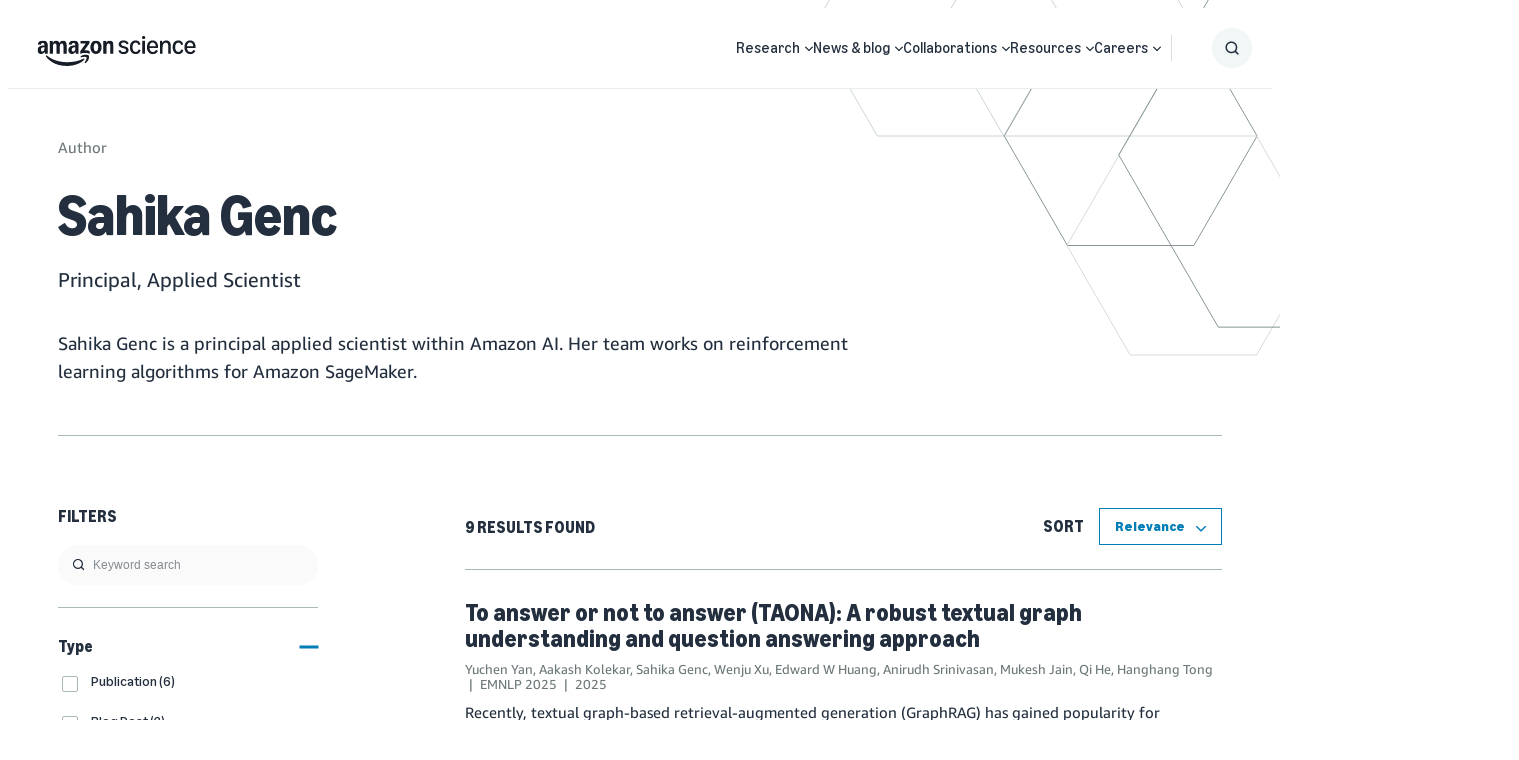

--- FILE ---
content_type: text/html;charset=UTF-8
request_url: https://www.amazon.science/author/sahika-genc
body_size: 54042
content:
<!DOCTYPE html>
<html class="AuthorPage" lang="en">
    <head>
    <meta charset="UTF-8">
    <meta name="viewport" content="width=device-width, initial-scale=1, maximum-scale=5">

    <style data-cssvarsponyfill="true">
                :root {
        --primaryColor: #007cb6;
        --secondaryColor: #e3661b;

        --errorColor: #f44336;

        --primaryTextColor: #232f3e;
        --secondaryTextColor: #6c7778;

        --headerBgColor: #ffffff;
        --headerBorderColor: #EAEDED;
        --headerMenuBgColor: #ffffff;
        --headerMenuSubNavTextColor: #232f3e;
        --aboveBgColor: #fafafa;
        --belowBgColor: #fafafa;

        --footerBgColor: #232f3e;
        --footerTextColor: #ffffff;

        --buttonBgColor: transparent;
        --buttonTextColor: #007cb6;

        --primaryHeadlineFont: Amazon Ember;
        --secondaryHeadlineFont: Amazon Ember;
        --tertiaryHeadlineFont: Ember Modern Display;
        --bodyFont: Amazon Ember;

        --contentWidth: 1240px;
        }

    </style>

    <link data-cssvarsponyfill="true" class="Webpack-css" rel="stylesheet" href="https://assets.amazon.science/resource/0000016e-128c-d913-a16f-9edc0a5f0000/styleguide/All.min.0ca83ecae49f2326cba27aad3ba05782.gz.css">

    <style>.PromoRelatedContent a.Link {
    text-decoration: none;
}</style>
<title>Sahika Genc - Amazon Science</title><meta name="description" content="Principal, Applied Scientist"><link rel="canonical" href="https://www.amazon.science/author/sahika-genc"><meta name="brightspot.contentId" content="00000170-06ad-d3dd-a3f1-7fedd87d0000">
    <link rel="alternate" href="https://www.amazon.science/author/sahika-genc" hreflang="x-default">

<link rel="alternate" href="https://www.amazon.science/author/sahika-genc" hreflang="en"><link rel="apple-touch-icon" sizes="180x180"href="/apple-touch-icon.png"><link rel="icon" type="image/png"href="/favicon-32x32.png"><link rel="icon" type="image/png"href="/favicon-16x16.png">
    

    

    <meta property="og:title" content="Sahika Genc">

    <meta property="og:url" content="https://www.amazon.science/author/sahika-genc">

    <meta property="og:image" content="https://assets.amazon.science/dims4/default/8d8913b/2147483647/strip/true/crop/1200x630+0+0/resize/1200x630!/quality/90/?url=http%3A%2F%2Famazon-topics-brightspot.s3.amazonaws.com%2Fscience%2F7c%2F4e%2Fd4e963d24f6c966def82a45d2bf1%2Famazon-science-og-image-squid.png">

    
    <meta property="og:image:url" content="https://assets.amazon.science/dims4/default/8d8913b/2147483647/strip/true/crop/1200x630+0+0/resize/1200x630!/quality/90/?url=http%3A%2F%2Famazon-topics-brightspot.s3.amazonaws.com%2Fscience%2F7c%2F4e%2Fd4e963d24f6c966def82a45d2bf1%2Famazon-science-og-image-squid.png">
    
    <meta property="og:image:width" content="1200">
    <meta property="og:image:height" content="630">
    <meta property="og:image:type" content="image/png">
    
    <meta property="og:image:alt" content="Amazon Science OG image squid.png">
    


    <meta property="og:description" content="Sahika Genc is a principal applied scientist within Amazon AI. Her team works on reinforcement learning algorithms for Amazon SageMaker.">

    <meta property="og:site_name" content="Amazon Science">



    <meta property="og:type" content="profile">

    <meta property="profile:first_name" content="Sahika">

    <meta property="profile:last_name" content="Genc">

    <meta property="profile:username" content="Sahika Genc">

    
    <meta name="twitter:card" content="summary_large_image"/>
    
    
    
    
    <meta name="twitter:description" content="Sahika Genc is a principal applied scientist within Amazon AI. Her team works on reinforcement learning algorithms for Amazon SageMaker."/>
    
    
    <meta name="twitter:image" content="https://assets.amazon.science/dims4/default/48dfedf/2147483647/strip/true/crop/1920x1080+0+0/resize/1200x675!/quality/90/?url=http%3A%2F%2Famazon-topics-brightspot.s3.amazonaws.com%2Fscience%2F1e%2F8d%2Ff63dddd949e5ac8a5b909afeb752%2Fpromo-squid-amazonscience-2025.png"/>


    
    <meta name="twitter:image:alt" content="Amazon Science Promo Image (Squid)"/>
    
    
    <meta name="twitter:site" content="@AmazonScience"/>
    
    
    
    <meta name="twitter:title" content="Sahika Genc"/>
    

    <meta property="fb:app_id" content="1024652704536162">

<script type="application/ld+json">{"@context":"http://schema.org","@type":"Person","description":"Principal, Applied Scientist","jobTitle":"Principal, Applied Scientist","name":"Sahika Genc","url":"https://www.amazon.science/author/sahika-genc"}</script>

    
    
    <meta name="brightspot.cached" content="false">

    <script src="https://assets.amazon.science/resource/0000016e-128c-d913-a16f-9edc0a5f0000/webcomponents-loader/webcomponents-loader.2938a610ca02c611209b1a5ba2884385.gz.js"></script>
    <script>
        /**
         This allows us to load the IE polyfills via feature detection so that they do not load
         needlessly in the browsers that do not need them. It also ensures they are loaded
         non async so that they load before the rest of our JS.
         */
        var head = document.getElementsByTagName('head')[0];
        if (!window.CSS || !window.CSS.supports || !window.CSS.supports('--fake-var', 0)) {
            var script = document.createElement('script');
            script.setAttribute('src', "https://assets.amazon.science/resource/0000016e-128c-d913-a16f-9edc0a5f0000/styleguide/util/IEPolyfills.min.b6baff9bf9bd064e5dd6b6c569619769.gz.js");
            script.setAttribute('type', 'text/javascript');
            script.async = false;
            head.appendChild(script);
        }
    </script>
    
    <script src="https://assets.amazon.science/resource/0000016e-128c-d913-a16f-9edc0a5f0000/styleguide/All.min.2393bdea760310aa7f15614e91718309.gz.js" async></script>

    <link rel="preconnect" href="https://connect.facebook.net">
<script>
  window.fbAsyncInit = function() {
      FB.init({
          
              appId : '1024652704536162',
          
          xfbml : true,
          version : 'v2.9'
      });
  };

  (function(d, s, id){
     var js, fjs = d.getElementsByTagName(s)[0];
     if (d.getElementById(id)) {return;}
     js = d.createElement(s); js.id = id;
     js.src = "//connect.facebook.net/en_US/sdk.js";
     fjs.parentNode.insertBefore(js, fjs);
   }(document, 'script', 'facebook-jssdk'));
</script>
<script>var videojs = {};</script>
</head>

    <body class="Page-body">
        <!-- Putting icons here, so we don't have to include in a bunch of -body hbs's -->
<svg xmlns="http://www.w3.org/2000/svg" style="display:none" id="iconsMap">
    <symbol id="mono-icon-facebook" viewBox="0 0 10 19">
        <path fill-rule="evenodd" d="M2.707 18.25V10.2H0V7h2.707V4.469c0-1.336.375-2.373 1.125-3.112C4.582.62 5.578.25 6.82.25c1.008 0 1.828.047 2.461.14v2.848H7.594c-.633 0-1.067.14-1.301.422-.188.235-.281.61-.281 1.125V7H9l-.422 3.2H6.012v8.05H2.707z"></path>
    </symbol>
    <symbol id="mono-icon-github" viewBox="0 0 16 16">
        <path d="M7.99926333,0 C3.58218484,0 0,3.58169373 0,8.00024556 C0,11.5347924 2.29202861,14.5330428 5.47100893,15.5909021 C5.87126677,15.6645692 6.0171276,15.4175389 6.0171276,15.2053777 C6.0171276,15.0158077 6.010252,14.512416 6.00632309,13.8449922 C3.78108598,14.3282483 3.31158108,12.7723994 3.31158108,12.7723994 C2.94766567,11.848123 2.42315602,11.602075 2.42315602,11.602075 C1.69679855,11.1060499 2.47816078,11.1158722 2.47816078,11.1158722 C3.28113202,11.1723503 3.70348998,11.9404524 3.70348998,11.9404524 C4.41707849,13.162835 5.57610731,12.8097241 6.03186101,12.6049296 C6.10454587,12.0882777 6.31130483,11.7356579 6.5396728,11.5357746 C4.76331379,11.3339268 2.8956076,10.6473495 2.8956076,7.58181651 C2.8956076,6.70861598 3.20746493,5.99404524 3.71920562,5.43515762 C3.63669849,5.23281869 3.36216581,4.41904294 3.79778385,3.31796556 C3.79778385,3.31796556 4.46913656,3.10285767 5.99748304,4.13812579 C6.63544001,3.96034255 7.32005279,3.87194205 8.00024556,3.86850425 C8.67994721,3.87194205 9.36406888,3.96034255 10.0030081,4.13812579 C11.5303723,3.10285767 12.2007428,3.31796556 12.2007428,3.31796556 C12.6373431,4.41904294 12.3628104,5.23281869 12.2807944,5.43515762 C12.7935173,5.99404524 13.1029191,6.70861598 13.1029191,7.58181651 C13.1029191,10.6552073 11.2322662,11.3314712 9.45050493,11.5293901 C9.73731545,11.7764204 9.99318579,12.2645876 9.99318579,13.0110808 C9.99318579,14.0802357 9.98336352,14.9431229 9.98336352,15.2053777 C9.98336352,15.4195034 10.127751,15.6684981 10.5334111,15.590411 C13.7099358,14.5300961 16,11.5338101 16,8.00024556 C16,3.58169373 12.4178152,0 7.99926333,0" id="icon-Github"></path>
    </symbol>
    <symbol id="mono-icon-rss" viewBox="0 0 16 16">
        <g id="Symbols" stroke="none" stroke-width="1" fill="none" fill-rule="evenodd">
            <g id="icon-rss" fill="currentColor" fill-rule="nonzero">
                <g id="Group" transform="translate(8.000000, 7.997407) scale(-1, 1) rotate(-180.000000) translate(-8.000000, -7.997407) ">
                    <path d="M1.35331124,15.9508636 C0.587602179,15.7851504 0.00311637148,15.0444208 0,14.2444263 C-0.00308766783,13.5381454 0.496990553,12.8473746 1.18449607,12.6129272 C1.3188625,12.5660704 1.53143247,12.5410909 2.09404088,12.5097442 C3.23166577,12.447214 4.00047685,12.3190516 4.90691965,12.0377474 C6.63523439,11.5033837 8.14167309,10.5843696 9.42623575,9.2717255 C10.473249,8.20593685 11.2170807,7.06831196 11.7609137,5.69934171 C12.2203391,4.54930874 12.4360111,3.51796884 12.5142147,2.07716234 C12.5610715,1.23961703 12.5862142,1.13333204 12.8111922,0.789497656 C13.4080861,-0.132455237 14.7083222,-0.266984931 15.4866026,0.511295473 C15.7053766,0.73006949 15.8865998,1.05202648 15.9553341,1.34263674 C16.0085582,1.57708412 16.0147622,2.01463215 15.9710074,2.65217882 C15.8803958,3.94294553 15.6647238,5.04628494 15.2678285,6.23076665 C13.6551049,11.0782438 9.54525535,14.7131578 4.55394246,15.7164162 C3.37860354,15.9508636 1.86906282,16.0633526 1.35331124,15.9508636 Z" id="Path"></path>
                    <path d="M1.60963602,9.7905791 C1.17829203,9.73425295 0.85323302,9.59368248 0.575194101,9.33115366 C0.221890389,9.00299264 0.037565116,8.62177075 0.00932041078,8.15287599 C-0.040638432,7.35271818 0.474949887,6.62145786 1.25012827,6.38701048 C1.34694394,6.35892904 1.62824814,6.3244803 1.89404225,6.30880694 C2.85974994,6.25248079 3.5443167,6.02750273 4.30692374,5.51811845 C4.75067582,5.22424291 5.22887663,4.74620535 5.52275218,4.30229001 C6.02903444,3.54588701 6.25727778,2.84581016 6.31344066,1.88940852 C6.35409345,1.18933166 6.47588853,0.867374676 6.83539629,0.508030189 C7.5010244,-0.157761187 8.55750698,-0.170169266 9.24827778,0.476846728 C9.4670518,0.683049403 9.60452025,0.90182342 9.70770322,1.20500503 C9.78590677,1.42998308 9.79211081,1.48630923 9.78900879,1.90197986 C9.77333542,3.57413172 9.207625,5.19926349 8.15130567,6.61509056 C7.86069541,7.00578177 7.01057876,7.8527964 6.61352025,8.1496107 C5.23214192,9.18095061 3.74758062,9.71237555 2.0160006,9.78731382 C1.8440834,9.7969464 1.66269688,9.7969464 1.60963602,9.7905791 Z" id="Path"></path>
                    <path d="M1.390862,3.75241622 C1.07527232,3.65870257 0.81584552,3.49919345 0.562622758,3.24613396 C-0.375003498,2.31160972 -0.0968013141,0.748844872 1.11265982,0.176930407 C2.04408204,-0.260617628 3.18170693,0.145746946 3.625459,1.07390388 C3.78807014,1.41137096 3.82545764,1.60516556 3.80668226,2.01463215 C3.79411091,2.28026299 3.77239678,2.40222135 3.70986659,2.56466922 C3.50366392,3.1022982 3.10970742,3.49609143 2.56913968,3.70539613 C2.28783548,3.81478314 1.68147227,3.83976256 1.390862,3.75241622 Z" id="Path"></path>
                </g>
            </g>
        </g>
    </symbol>
    <symbol id="mono-icon-googlescholar" viewBox="0 0 24 24">
        <path d="M12 24a7 7 0 1 1 0-14 7 7 0 0 1 0 14zm0-24L0 9.5l4.838 3.94A8 8 0 0 1 12 9a8 8 0 0 1 7.162 4.44L24 9.5z"/>
    </symbol>
    <symbol id="mono-icon-website" viewBox="0 0 490 490">
        <path d="m245 0c-135.31 0-245 109.69-245 245s109.69 245 245 245 245-109.69 245-245-109.69-245-245-245zm-213.6 260.31h52.542c1.169 25.423 5.011 48.683 10.978 69.572h-46.689c-9.349-21.586-15.084-45.027-16.831-69.572zm289.18-30.625c-1.152-24.613-4.07-47.927-8.02-69.572h50.192c6.681 20.544 11.267 43.71 12.65 69.572h-54.822zm-114.2 100.2c-4.322-23.863-6.443-47.156-6.836-69.572h90.913c-0.392 22.416-2.514 45.709-6.837 69.572h-77.24zm70.568 30.625c-7.18 27.563-17.573 55.66-31.951 83.818-14.376-28.158-24.767-56.255-31.946-83.818h63.897zm-76.987-130.82c1.213-24.754 4.343-48.08 8.499-69.572h73.08c4.157 21.492 7.286 44.818 8.5 69.572h-90.079zm15.381-100.2c9.57-37.359 21.394-66.835 29.656-84.983 8.263 18.148 20.088 47.624 29.66 84.983h-59.316zm90.728 0c-9.77-40.487-22.315-73.01-31.627-94.03 11.573 8.235 50.022 38.673 76.25 94.03h-44.623zm-90.517-94.032c-9.312 21.02-21.855 53.544-31.624 94.032h-44.628c26.231-55.362 64.683-85.8 76.252-94.032zm-38.113 124.66c-3.95 21.645-6.867 44.959-8.019 69.572h-54.828c1.383-25.861 5.968-49.028 12.65-69.572h50.197zm-93.464 69.571h-52.575c1.747-24.545 7.481-47.984 16.83-69.572h46.902c-6.011 20.886-9.929 44.13-11.157 69.572zm30.601 30.625h54.424c0.348 22.454 2.237 45.716 6.241 69.572h-47.983c-6.738-20.597-11.339-43.77-12.682-69.572zm67.007 100.2c7.512 31.183 18.67 63.054 34.744 95.053-10.847-7.766-50.278-38.782-77.013-95.053h42.269zm92.051 95.122c16.094-32.022 27.262-63.916 34.781-95.122h42.575c-26.655 56.558-66.255 87.317-77.356 95.122zm41.124-125.75c4.005-23.856 5.894-47.118 6.241-69.572h54.434c-1.317 25.849-5.844 49.016-12.483 69.572h-48.192zm91.292-69.572h52.548c-1.748 24.545-7.482 47.985-16.831 69.572h-46.694c5.967-20.889 9.808-44.149 10.977-69.572zm-0.032-30.625c-1.228-25.443-5.146-48.686-11.157-69.572h46.908c9.35 21.587 15.083 45.026 16.83 69.572h-52.581zm19.29-100.2h-41.242c-13.689-32.974-31.535-59.058-48.329-78.436 36.737 17.26 67.78 44.54 89.571 78.436zm-271.06-78.432c-16.792 19.378-34.636 45.461-48.324 78.432h-41.237c21.789-33.894 52.829-61.171 89.561-78.432zm-89.56 309.45h40.987c13.482 32.637 31.076 58.634 47.752 78.034-36.372-17.282-67.113-44.396-88.739-78.034zm271.88 78.03c16.672-19.398 34.263-45.395 47.742-78.03h40.99c-21.624 33.636-52.363 60.748-88.732 78.03z"/>
    </symbol>
    <symbol id="mono-icon-instagram" viewBox="0 0 17 17">
        <g>
            <path fill-rule="evenodd" d="M8.281 4.207c.727 0 1.4.182 2.022.545a4.055 4.055 0 0 1 1.476 1.477c.364.62.545 1.294.545 2.021 0 .727-.181 1.4-.545 2.021a4.055 4.055 0 0 1-1.476 1.477 3.934 3.934 0 0 1-2.022.545c-.726 0-1.4-.182-2.021-.545a4.055 4.055 0 0 1-1.477-1.477 3.934 3.934 0 0 1-.545-2.021c0-.727.182-1.4.545-2.021A4.055 4.055 0 0 1 6.26 4.752a3.934 3.934 0 0 1 2.021-.545zm0 6.68a2.54 2.54 0 0 0 1.864-.774 2.54 2.54 0 0 0 .773-1.863 2.54 2.54 0 0 0-.773-1.863 2.54 2.54 0 0 0-1.864-.774 2.54 2.54 0 0 0-1.863.774 2.54 2.54 0 0 0-.773 1.863c0 .727.257 1.348.773 1.863a2.54 2.54 0 0 0 1.863.774zM13.45 4.03c-.023.258-.123.48-.299.668a.856.856 0 0 1-.65.281.913.913 0 0 1-.668-.28.913.913 0 0 1-.281-.669c0-.258.094-.48.281-.668a.913.913 0 0 1 .668-.28c.258 0 .48.093.668.28.187.188.281.41.281.668zm2.672.95c.023.656.035 1.746.035 3.269 0 1.523-.017 2.62-.053 3.287-.035.668-.134 1.248-.298 1.74a4.098 4.098 0 0 1-.967 1.53 4.098 4.098 0 0 1-1.53.966c-.492.164-1.072.264-1.74.3-.668.034-1.763.052-3.287.052-1.523 0-2.619-.018-3.287-.053-.668-.035-1.248-.146-1.74-.334a3.747 3.747 0 0 1-1.53-.931 4.098 4.098 0 0 1-.966-1.53c-.164-.492-.264-1.072-.299-1.74C.424 10.87.406 9.773.406 8.25S.424 5.63.46 4.963c.035-.668.135-1.248.299-1.74.21-.586.533-1.096.967-1.53A4.098 4.098 0 0 1 3.254.727c.492-.164 1.072-.264 1.74-.3C5.662.394 6.758.376 8.281.376c1.524 0 2.62.018 3.287.053.668.035 1.248.135 1.74.299a4.098 4.098 0 0 1 2.496 2.496c.165.492.27 1.078.317 1.757zm-1.687 7.91c.14-.399.234-1.032.28-1.899.024-.515.036-1.242.036-2.18V7.689c0-.961-.012-1.688-.035-2.18-.047-.89-.14-1.524-.281-1.899a2.537 2.537 0 0 0-1.512-1.511c-.375-.14-1.008-.235-1.899-.282a51.292 51.292 0 0 0-2.18-.035H7.72c-.938 0-1.664.012-2.18.035-.867.047-1.5.141-1.898.282a2.537 2.537 0 0 0-1.512 1.511c-.14.375-.234 1.008-.281 1.899a51.292 51.292 0 0 0-.036 2.18v1.125c0 .937.012 1.664.036 2.18.047.866.14 1.5.28 1.898.306.726.81 1.23 1.513 1.511.398.141 1.03.235 1.898.282.516.023 1.242.035 2.18.035h1.125c.96 0 1.687-.012 2.18-.035.89-.047 1.523-.141 1.898-.282.726-.304 1.23-.808 1.512-1.511z"></path>
        </g>
    </symbol>
    <symbol id="mono-icon-email" viewBox="0 0 512 512">
        <g>
            <path d="M67,148.7c11,5.8,163.8,89.1,169.5,92.1c5.7,3,11.5,4.4,20.5,4.4c9,0,14.8-1.4,20.5-4.4c5.7-3,158.5-86.3,169.5-92.1
                c4.1-2.1,11-5.9,12.5-10.2c2.6-7.6-0.2-10.5-11.3-10.5H257H65.8c-11.1,0-13.9,3-11.3,10.5C56,142.9,62.9,146.6,67,148.7z"></path>
            <path d="M455.7,153.2c-8.2,4.2-81.8,56.6-130.5,88.1l82.2,92.5c2,2,2.9,4.4,1.8,5.6c-1.2,1.1-3.8,0.5-5.9-1.4l-98.6-83.2
                c-14.9,9.6-25.4,16.2-27.2,17.2c-7.7,3.9-13.1,4.4-20.5,4.4c-7.4,0-12.8-0.5-20.5-4.4c-1.9-1-12.3-7.6-27.2-17.2l-98.6,83.2
                c-2,2-4.7,2.6-5.9,1.4c-1.2-1.1-0.3-3.6,1.7-5.6l82.1-92.5c-48.7-31.5-123.1-83.9-131.3-88.1c-8.8-4.5-9.3,0.8-9.3,4.9
                c0,4.1,0,205,0,205c0,9.3,13.7,20.9,23.5,20.9H257h185.5c9.8,0,21.5-11.7,21.5-20.9c0,0,0-201,0-205
                C464,153.9,464.6,148.7,455.7,153.2z"></path>
        </g>
    </symbol>
    <symbol id="mono-icon-newsletter" viewBox="0 0 18 18">
        <g id="Header-2021" stroke="none" stroke-width="1" fill="none" fill-rule="evenodd">
            <g id="Header-OG-update" transform="translate(-1214.000000, -808.000000)" fill="#000000" fill-rule="nonzero">
                <g id="header/1440" transform="translate(105.000000, 776.000000)">
                    <g id="Group-24" transform="translate(1109.000000, 21.000000)">
                        <g id="icon-/-newsletter" transform="translate(0.000000, 11.000000)">
                            <path d="M0.592999249,3.77441586 C1.07972034,3.99140194 7.84071884,7.10777107 8.09292887,7.22000525 C8.34513889,7.33223943 8.60177365,7.38461538 9,7.38461538 C9.39822635,7.38461538 9.65486111,7.33223943 9.90707113,7.22000525 C10.1592812,7.10777107 16.9202797,3.99140194 17.4070008,3.77441586 C17.588415,3.69585193 17.8937218,3.55368863 17.9600929,3.39281964 C18.0751361,3.10849304 17.9512434,3 17.4600976,3 L9,3 L0.539902402,3 C0.0487565686,3 -0.075136074,3.11223418 0.0399070942,3.39281964 C0.106278153,3.55742977 0.411585022,3.69585193 0.592999249,3.77441586 Z" id="Path"></path>
                            <path d="M17.6405062,4.12022077 C17.2857058,4.31820635 14.1011552,6.78831221 11.9939866,8.27320409 L15.5506449,12.6336009 C15.6371816,12.7278797 15.6761231,12.8410143 15.628528,12.8975817 C15.5766059,12.949435 15.4641082,12.9211514 15.3732447,12.8315865 L11.1069854,8.90958632 C10.462287,9.3621248 10.0079693,9.673245 9.93008629,9.72038443 C9.59691999,9.90422818 9.3632709,9.9277979 9.04308511,9.9277979 C8.72289932,9.9277979 8.48925024,9.90422818 8.15608394,9.72038443 C8.07387408,9.673245 7.62388324,9.3621248 6.97918483,8.90958632 L2.71292553,12.8315865 C2.62638883,12.9258653 2.50956429,12.954149 2.45764227,12.8975817 C2.40572025,12.8457283 2.44466177,12.7278797 2.53119846,12.6336009 L6.08352999,8.27320409 C3.97636135,6.78831221 0.757196122,4.31820635 0.402395653,4.12022077 C0.0216341749,3.90809336 0,4.15793231 0,4.35120395 C0,4.54447559 0,14.014786 0,14.014786 C0,14.4531827 0.592776393,15 1.01680622,15 L9.04308511,15 L17.069364,15 C17.4933938,15 17.9996335,14.4484687 17.9996335,14.014786 C17.9996335,14.014786 17.9996335,4.53976165 17.9996335,4.35120395 C17.9996335,4.15321836 18.0255945,3.90809336 17.6405062,4.12022077 Z" id="Path"></path>
                        </g>
                    </g>
                </g>
            </g>
        </g>
    </symbol>
    <symbol id="mono-icon-print" viewBox="0 0 12 12">
        <g fill-rule="evenodd">
            <path fill-rule="nonzero" d="M9 10V7H3v3H1a1 1 0 0 1-1-1V4a1 1 0 0 1 1-1h10a1 1 0 0 1 1 1v3.132A2.868 2.868 0 0 1 9.132 10H9zm.5-4.5a1 1 0 1 0 0-2 1 1 0 0 0 0 2zM3 0h6v2H3z"></path>
            <path d="M4 8h4v4H4z"></path>
        </g>
    </symbol>
    <symbol id="mono-icon-copylink" viewBox="0 0 12 12">
        <g fill-rule="evenodd">
            <path d="M10.199 2.378c.222.205.4.548.465.897.062.332.016.614-.132.774L8.627 6.106c-.187.203-.512.232-.75-.014a.498.498 0 0 0-.706.028.499.499 0 0 0 .026.706 1.509 1.509 0 0 0 2.165-.04l1.903-2.06c.37-.398.506-.98.382-1.636-.105-.557-.392-1.097-.77-1.445L9.968.8C9.591.452 9.03.208 8.467.145 7.803.072 7.233.252 6.864.653L4.958 2.709a1.509 1.509 0 0 0 .126 2.161.5.5 0 1 0 .68-.734c-.264-.218-.26-.545-.071-.747L7.597 1.33c.147-.16.425-.228.76-.19.353.038.71.188.931.394l.91.843.001.001zM1.8 9.623c-.222-.205-.4-.549-.465-.897-.062-.332-.016-.614.132-.774l1.905-2.057c.187-.203.512-.232.75.014a.498.498 0 0 0 .706-.028.499.499 0 0 0-.026-.706 1.508 1.508 0 0 0-2.165.04L.734 7.275c-.37.399-.506.98-.382 1.637.105.557.392 1.097.77 1.445l.91.843c.376.35.937.594 1.5.656.664.073 1.234-.106 1.603-.507L7.04 9.291a1.508 1.508 0 0 0-.126-2.16.5.5 0 0 0-.68.734c.264.218.26.545.071.747l-1.904 2.057c-.147.16-.425.228-.76.191-.353-.038-.71-.188-.931-.394l-.91-.843z"></path>
            <path d="M8.208 3.614a.5.5 0 0 0-.707.028L3.764 7.677a.5.5 0 0 0 .734.68L8.235 4.32a.5.5 0 0 0-.027-.707"></path>
        </g>
    </symbol>
    <symbol id="mono-icon-linkedin" viewBox="0 0 16 17">
        <g fill-rule="evenodd">
            <path d="M3.734 16.125H.464V5.613h3.27zM2.117 4.172c-.515 0-.96-.188-1.336-.563A1.825 1.825 0 0 1 .22 2.273c0-.515.187-.96.562-1.335.375-.375.82-.563 1.336-.563.516 0 .961.188 1.336.563.375.375.563.82.563 1.335 0 .516-.188.961-.563 1.336-.375.375-.82.563-1.336.563zM15.969 16.125h-3.27v-5.133c0-.844-.07-1.453-.21-1.828-.259-.633-.762-.95-1.512-.95s-1.278.282-1.582.845c-.235.421-.352 1.043-.352 1.863v5.203H5.809V5.613h3.128v1.442h.036c.234-.469.609-.856 1.125-1.16.562-.375 1.218-.563 1.968-.563 1.524 0 2.59.48 3.2 1.441.468.774.703 1.97.703 3.586v5.766z"></path>
        </g>
    </symbol>
    <symbol id="mono-icon-line" viewBox="0 0 16 16">
        <g id="Symbols" stroke="none" stroke-width="1" fill="none" fill-rule="evenodd">
            <path d="M12.5335721,0 C14.4490925,0 16,1.55220965 16,3.46642793 L16,12.5335721 C16.0013022,14.4490925 14.4490925,16.0013022 12.5348743,16.0013022 L3.46642793,16.0013022 C1.55220965,16.0013022 0,14.4490925 0,12.5348743 L0,3.46642793 C0,1.55220965 1.55220965,0 3.46642793,0 L12.5335721,0 Z M7.97460731,2.5692195 C4.76210629,2.5692195 2.14861235,4.69048588 2.14861235,7.29746887 C2.14861235,9.63489867 4.22169773,11.5920892 7.02140474,11.961911 C7.21152438,12.0022788 7.46935786,12.0869211 7.53446732,12.2496948 C7.59306584,12.3968422 7.57223081,12.6273297 7.55269797,12.7757793 L7.54187352,12.8414381 C7.52209652,12.9612599 7.48107756,13.2090828 7.46935786,13.2745178 C7.44331407,13.4216652 7.35216082,13.8500855 7.97460731,13.5883454 C8.59575161,13.3266054 11.3303491,11.6129242 12.5518027,10.2065598 C13.3956214,9.27940099 13.8006023,8.3405225 13.8006023,7.29746887 C13.8006023,4.69048588 11.1871083,2.5692195 7.97460731,2.5692195 Z M11.8603402,6.03694962 C11.9228453,6.03694962 11.9736307,6.087735 11.9736307,6.15024009 L11.9736307,6.55912753 C11.9736307,6.62163262 11.9228453,6.672418 11.8603402,6.672418 L10.7495727,6.67502238 L10.7495727,7.10344266 L11.8603402,7.10344266 C11.9228453,7.10344266 11.9736307,7.15422805 11.9736307,7.21673313 L11.9736307,7.62562057 C11.9736307,7.68812566 11.9228453,7.73891104 11.8603402,7.73891104 L10.7495727,7.73891104 L10.7495727,8.16733133 L11.8603402,8.16733133 C11.9228453,8.16733133 11.9736307,8.21811671 11.9736307,8.2806218 L11.9736307,8.68950924 C11.9736307,8.75201432 11.9228453,8.80279971 11.8603402,8.80279971 L10.2273948,8.80279971 C10.1974445,8.80279971 10.1700985,8.78977781 10.1492634,8.77024497 C10.1271262,8.74810776 10.1154065,8.71945959 10.1154065,8.68950924 L10.1154065,6.15154228 C10.1154065,6.12159193 10.1271262,6.09424595 10.1466591,6.07341092 C10.1687963,6.04866933 10.1974445,6.03694962 10.2273948,6.03694962 Z M6.79091723,6.03694962 C6.85342232,6.03694962 6.9042077,6.087735 6.9042077,6.15024009 L6.9042077,8.68820705 C6.9042077,8.75071213 6.85342232,8.80149752 6.79091723,8.80149752 L6.38202979,8.80149752 C6.3195247,8.80149752 6.26873932,8.75071213 6.26873932,8.68820705 L6.26873932,6.15024009 C6.26873932,6.087735 6.3195247,6.03694962 6.38202979,6.03694962 Z M7.83266867,6.03434524 C7.841784,6.03694962 7.84308619,6.03694962 7.84438838,6.03694962 C7.85220151,6.039554 7.8535037,6.039554 7.85480589,6.039554 C7.86261903,6.04215838 7.86392122,6.04346057 7.86522341,6.04346057 C7.87303654,6.04606495 7.87433873,6.04736714 7.87564092,6.04736714 L7.88605844,6.05387808 C7.89647595,6.06169122 7.89777814,6.0642956 7.90038252,6.06559779 C7.90428909,6.06950435 7.90689346,6.07210873 7.90949784,6.07471311 C7.91340441,6.07992187 7.91600879,6.08382844 7.91861317,6.087735 L9.08146822,7.65817531 L9.08146822,6.15024009 C9.08146822,6.087735 9.1322536,6.03694962 9.19475869,6.03694962 L9.60364613,6.03694962 C9.66615122,6.03694962 9.7169366,6.087735 9.71563441,6.15024009 L9.71563441,8.68820705 C9.71563441,8.75071213 9.66484903,8.80149752 9.60234394,8.80149752 L9.1934565,8.80149752 C9.18434117,8.80149752 9.17392366,8.80019533 9.16480833,8.79759095 C9.15439082,8.79498657 9.15308863,8.79368438 9.15178644,8.79368438 C9.14527549,8.78977781 9.14267112,8.78977781 9.14136893,8.78847562 C9.13616017,8.78587125 9.13355579,8.78456906 9.13095141,8.78326687 C9.11923171,8.77545373 9.10881419,8.76633841 9.10100106,8.7546187 L7.93684382,7.18157402 L7.93684382,8.68560267 C7.93684382,8.74810776 7.88605844,8.79889314 7.82355335,8.79889314 L7.41466591,8.79889314 C7.35216082,8.79889314 7.30137544,8.74810776 7.30137544,8.68560267 L7.30137544,6.14763571 C7.30137544,6.08513063 7.35216082,6.03434524 7.41466591,6.03434524 Z M4.58240417,6.03694962 C4.64490925,6.03694962 4.69569464,6.087735 4.69569464,6.15024009 L4.69569464,8.16602914 L5.80646211,8.16602914 C5.8689672,8.16602914 5.91975258,8.21811671 5.91845039,8.27801742 L5.91845039,8.68690486 C5.91845039,8.74940995 5.86766501,8.80019533 5.80515993,8.80019533 L4.17221454,8.80019533 C4.14226418,8.80019533 4.11491821,8.78847562 4.09408318,8.76894279 C4.07194596,8.74680557 4.06022626,8.7181574 4.06022626,8.68820705 L4.06022626,6.15024009 C4.06022626,6.087735 4.11101164,6.03694962 4.17351672,6.03694962 Z" id="Combined-Shape" fill="currentColor"></path>
        </g>
    </symbol>
    <symbol id="mono-icon-pinterest" viewBox="0 0 512 512">
        <g>
            <path d="M256,32C132.3,32,32,132.3,32,256c0,91.7,55.2,170.5,134.1,205.2c-0.6-15.6-0.1-34.4,3.9-51.4
                c4.3-18.2,28.8-122.1,28.8-122.1s-7.2-14.3-7.2-35.4c0-33.2,19.2-58,43.2-58c20.4,0,30.2,15.3,30.2,33.6
                c0,20.5-13.1,51.1-19.8,79.5c-5.6,23.8,11.9,43.1,35.4,43.1c42.4,0,71-54.5,71-119.1c0-49.1-33.1-85.8-93.2-85.8
                c-67.9,0-110.3,50.7-110.3,107.3c0,19.5,5.8,33.3,14.8,43.9c4.1,4.9,4.7,6.9,3.2,12.5c-1.1,4.1-3.5,14-4.6,18
                c-1.5,5.7-6.1,7.7-11.2,5.6c-31.3-12.8-45.9-47-45.9-85.6c0-63.6,53.7-139.9,160.1-139.9c85.5,0,141.8,61.9,141.8,128.3
                c0,87.9-48.9,153.5-120.9,153.5c-24.2,0-46.9-13.1-54.7-27.9c0,0-13,51.6-15.8,61.6c-4.7,17.3-14,34.5-22.5,48
                c20.1,5.9,41.4,9.2,63.5,9.2c123.7,0,224-100.3,224-224C480,132.3,379.7,32,256,32z"></path>
        </g>
    </symbol>
    <symbol id="mono-icon-tumblr" viewBox="0 0 512 512">
        <g>
            <path d="M321.2,396.3c-11.8,0-22.4-2.8-31.5-8.3c-6.9-4.1-11.5-9.6-14-16.4c-2.6-6.9-3.6-22.3-3.6-46.4V224h96v-64h-96V48h-61.9
                c-2.7,21.5-7.5,44.7-14.5,58.6c-7,13.9-14,25.8-25.6,35.7c-11.6,9.9-25.6,17.9-41.9,23.3V224h48v140.4c0,19,2,33.5,5.9,43.5
                c4,10,11.1,19.5,21.4,28.4c10.3,8.9,22.8,15.7,37.3,20.5c14.6,4.8,31.4,7.2,50.4,7.2c16.7,0,30.3-1.7,44.7-5.1
                c14.4-3.4,30.5-9.3,48.2-17.6v-65.6C363.2,389.4,342.3,396.3,321.2,396.3z"></path>
        </g>
    </symbol>
    <symbol id="mono-icon-twitter" viewBox="0 0 1200 1227" xmlns="http://www.w3.org/2000/svg">
        <path d="M714.163 519.284L1160.89 0H1055.03L667.137 450.887L357.328 0H0L468.492 681.821L0 1226.37H105.866L515.491 750.218L842.672 1226.37H1200L714.137 519.284H714.163ZM569.165 687.828L521.697 619.934L144.011 79.6944H306.615L611.412 515.685L658.88 583.579L1055.08 1150.3H892.476L569.165 687.854V687.828Z"/>
    </symbol>
    <symbol id="mono-icon-youtube" viewBox="0 0 512 512">
        <g>
            <path fill-rule="evenodd" d="M508.6,148.8c0-45-33.1-81.2-74-81.2C379.2,65,322.7,64,265,64c-3,0-6,0-9,0s-6,0-9,0c-57.6,0-114.2,1-169.6,3.6
                c-40.8,0-73.9,36.4-73.9,81.4C1,184.6-0.1,220.2,0,255.8C-0.1,291.4,1,327,3.4,362.7c0,45,33.1,81.5,73.9,81.5
                c58.2,2.7,117.9,3.9,178.6,3.8c60.8,0.2,120.3-1,178.6-3.8c40.9,0,74-36.5,74-81.5c2.4-35.7,3.5-71.3,3.4-107
                C512.1,220.1,511,184.5,508.6,148.8z M207,353.9V157.4l145,98.2L207,353.9z"></path>
        </g>
    </symbol>
    <symbol id="icon-magnify" viewBox="0 0 20 20">
        <g fill="none" fill-rule="evenodd" transform="translate(1.667 1.667)">
            <circle cx="7.708" cy="7.708" r="5.208" stroke="currentColor" stroke-width="1.5" transform="rotate(-45 7.708 7.708)"/>
            <path fill="currentColor" fill-rule="nonzero" d="M11.243 11.244c.325-.325.853-.325 1.178 0l2.357 2.357c.326.326.326.853 0 1.179-.325.325-.853.325-1.178 0l-2.357-2.357c-.326-.326-.326-.853 0-1.179z"/>
        </g>
    </symbol>
    <symbol id="burger-menu" viewBox="0 0 14 10">
        <g>
            <path fill-rule="evenodd" d="M0 5.5v-1h14v1H0zM0 1V0h14v1H0zm0 9V9h14v1H0z"></path>
        </g>
    </symbol>
    <symbol id="icon-close" viewBox="0 0 512 512">
        <title>Close</title>
        <g>
            <path d="M437.5,386.6L306.9,256l130.6-130.6c14.1-14.1,14.1-36.8,0-50.9c-14.1-14.1-36.8-14.1-50.9,0L256,205.1L125.4,74.5
                c-14.1-14.1-36.8-14.1-50.9,0c-14.1,14.1-14.1,36.8,0,50.9L205.1,256L74.5,386.6c-14.1,14.1-14.1,36.8,0,50.9
                c14.1,14.1,36.8,14.1,50.9,0L256,306.9l130.6,130.6c14.1,14.1,36.8,14.1,50.9,0C451.5,423.4,451.5,400.6,437.5,386.6z"/>
        </g>
    </symbol>
    <symbol id="close-x" viewBox="0 0 14 14">
        <title>Close</title>
        <g>
            <path fill-rule="nonzero" d="M6.336 7L0 .664.664 0 7 6.336 13.336 0 14 .664 7.664 7 14 13.336l-.664.664L7 7.664.664 14 0 13.336 6.336 7z"></path>
        </g>
    </symbol>
    <symbol id="share-more-arrow" viewBox="0 0 512 512" style="enable-background:new 0 0 512 512;">
        <g>
            <g>
                <path d="M512,241.7L273.643,3.343v156.152c-71.41,3.744-138.015,33.337-188.958,84.28C30.075,298.384,0,370.991,0,448.222v60.436
                    l29.069-52.985c45.354-82.671,132.173-134.027,226.573-134.027c5.986,0,12.004,0.212,18.001,0.632v157.779L512,241.7z
                    M255.642,290.666c-84.543,0-163.661,36.792-217.939,98.885c26.634-114.177,129.256-199.483,251.429-199.483h15.489V78.131
                    l163.568,163.568L304.621,405.267V294.531l-13.585-1.683C279.347,291.401,267.439,290.666,255.642,290.666z"></path>
            </g>
        </g>
    </symbol>
    <symbol id="chevron" viewBox="0 0 9 14">
        <g>
            <path d="M0.6,0.3c-0.4,0.4-0.4,1,0,1.4L5.8,7l-5.2,5.2c-0.4,0.4-0.4,1,0,1.4c0.4,0.4,1,0.4,1.4,0l6.5-6.5L8.7,7L8.5,6.8 L2,0.3C1.6-0.1,1-0.1,0.6,0.3z"></path>
        </g>
    </symbol>
    <symbol id="chevron-nav-dropdown" xmlns="http://www.w3.org/2000/svg"viewBox="0 0 8 8">
        <path d="M6.97951 1.7706C7.21235 1.53988 7.58746 1.53993 7.82033 1.7706C8.05623 2.00435 8.05623 2.38548 7.82033 2.61923L4.0049 6.40048L4.00001 6.3956L3.99611 6.40048L0.179702 2.61923C-0.0560031 2.38552 -0.055986 2.00431 0.179702 1.7706C0.412507 1.53992 0.787647 1.54003 1.02052 1.7706L4.00001 4.72177L6.97951 1.7706Z"/>
    </symbol>
    <symbol id="chevron-right" viewBox="0 0 10 10" xmlns="http://www.w3.org/2000/svg">
        <path d="M2.21339 1.27619C1.92497 0.985111 1.92497 0.515512 2.21339 0.224432C2.50555 -0.0701113 2.98183 -0.0702133 3.27393 0.224432L8.0005 4.99396L7.99464 5.0008L8.0005 5.00568L3.27393 9.77521C2.98177 10.0701 2.50558 10.07 2.21339 9.77521C1.92497 9.48414 1.92497 9.01551 2.21339 8.72443L5.90284 5.0008L2.21339 1.27619Z"/>
    </symbol>
    <symbol id="chevron-left" viewBox="0 0 10 18" xmlns="http://www.w3.org/2000/svg">
        <path d="M9.7214 17.7246C9.34994 18.0918 8.74767 18.0918 8.37621 17.7246L0.278598 9.71952C-0.0928661 9.3523 -0.0928661 8.75692 0.278598 8.3897C0.650063 8.02248 1.25233 8.02248 1.62379 8.3897L9.7214 16.3948C10.0929 16.762 10.0929 17.3574 9.7214 17.7246Z"/>
        <path d="M9.7214 0.275414C9.34994 -0.0918045 8.74767 -0.0918045 8.37621 0.275414L0.278598 8.28048C-0.0928661 8.6477 -0.0928661 9.24308 0.278598 9.6103C0.650063 9.97752 1.25233 9.97752 1.62379 9.6103L9.7214 1.60523C10.0929 1.23801 10.0929 0.642633 9.7214 0.275414Z"/>
    </symbol>
    <symbol id="play-arrow" viewBox="0 0 30 30">
        <g fill="none" fill-rule="evenodd">
            <path d="M9 9l12 6-12 6z"></path>
        </g>
    </symbol>
    <symbol id="bookmark" viewBox="0 0 9 12">
        <g>
            <path fill="none" fill-rule="evenodd" d="M.5.5v10.997l3.431-2.374a1 1 0 0 1 1.138 0L8.5 11.497V.5h-8z"></path>
        </g>
    </symbol>
    <symbol id="heart" viewBox="0 0 14 12">
        <g>
            <path fill="none" fill-rule="evenodd" d="M10.24.5c-1.098 0-2.152.576-2.808 1.7L7 2.938l-.432-.74C5.912 1.076 4.858.5 3.76.5 1.996.5.5 1.899.5 3.859.5 5.2 1.644 6.912 3.57 8.747a27.774 27.774 0 0 0 3.373 2.738A.099.099 0 0 0 7 11.5a.104.104 0 0 0 .061-.018 27.75 27.75 0 0 0 3.368-2.735C12.356 6.912 13.5 5.201 13.5 3.859 13.5 1.899 12.003.5 10.24.5z"></path>
        </g>
    </symbol>
    <symbol id="grid" viewBox="0 0 32 32">
        <g>
            <path d="M6.4,5.7 C6.4,6.166669 6.166669,6.4 5.7,6.4 L0.7,6.4 C0.233331,6.4 0,6.166669 0,5.7 L0,0.7 C0,0.233331 0.233331,0 0.7,0 L5.7,0 C6.166669,0 6.4,0.233331 6.4,0.7 L6.4,5.7 Z M19.2,5.7 C19.2,6.166669 18.966669,6.4 18.5,6.4 L13.5,6.4 C13.033331,6.4 12.8,6.166669 12.8,5.7 L12.8,0.7 C12.8,0.233331 13.033331,0 13.5,0 L18.5,0 C18.966669,0 19.2,0.233331 19.2,0.7 L19.2,5.7 Z M32,5.7 C32,6.166669 31.766669,6.4 31.3,6.4 L26.3,6.4 C25.833331,6.4 25.6,6.166669 25.6,5.7 L25.6,0.7 C25.6,0.233331 25.833331,0 26.3,0 L31.3,0 C31.766669,0 32,0.233331 32,0.7 L32,5.7 Z M6.4,18.5 C6.4,18.966669 6.166669,19.2 5.7,19.2 L0.7,19.2 C0.233331,19.2 0,18.966669 0,18.5 L0,13.5 C0,13.033331 0.233331,12.8 0.7,12.8 L5.7,12.8 C6.166669,12.8 6.4,13.033331 6.4,13.5 L6.4,18.5 Z M19.2,18.5 C19.2,18.966669 18.966669,19.2 18.5,19.2 L13.5,19.2 C13.033331,19.2 12.8,18.966669 12.8,18.5 L12.8,13.5 C12.8,13.033331 13.033331,12.8 13.5,12.8 L18.5,12.8 C18.966669,12.8 19.2,13.033331 19.2,13.5 L19.2,18.5 Z M32,18.5 C32,18.966669 31.766669,19.2 31.3,19.2 L26.3,19.2 C25.833331,19.2 25.6,18.966669 25.6,18.5 L25.6,13.5 C25.6,13.033331 25.833331,12.8 26.3,12.8 L31.3,12.8 C31.766669,12.8 32,13.033331 32,13.5 L32,18.5 Z M6.4,31.3 C6.4,31.766669 6.166669,32 5.7,32 L0.7,32 C0.233331,32 0,31.766669 0,31.3 L0,26.3 C0,25.833331 0.233331,25.6 0.7,25.6 L5.7,25.6 C6.166669,25.6 6.4,25.833331 6.4,26.3 L6.4,31.3 Z M19.2,31.3 C19.2,31.766669 18.966669,32 18.5,32 L13.5,32 C13.033331,32 12.8,31.766669 12.8,31.3 L12.8,26.3 C12.8,25.833331 13.033331,25.6 13.5,25.6 L18.5,25.6 C18.966669,25.6 19.2,25.833331 19.2,26.3 L19.2,31.3 Z M32,31.3 C32,31.766669 31.766669,32 31.3,32 L26.3,32 C25.833331,32 25.6,31.766669 25.6,31.3 L25.6,26.3 C25.6,25.833331 25.833331,25.6 26.3,25.6 L31.3,25.6 C31.766669,25.6 32,25.833331 32,26.3 L32,31.3 Z"></path>
        </g>
    </symbol>
    <symbol id="filter" viewBox="0 0 16 12">
        <path d="M0 2V0h16v2H0zm2.4 5V5h11.2v2H2.4zm2.4 5v-2h6.4v2H4.8z"></path>
    </symbol>
    <symbol id="download" viewBox="0 0 14 17">
        <path d="M14 6h-4V0H4v6H0l7 7 7-7zM0 15v2h14v-2H0z"></path>
    </symbol>
    <symbol id="download-2" viewBox="0 0 16 17">
        <path d="M14.586 6.147h-3.764V.5H5.175v5.647H1.41l6.588 6.588 6.588-6.588zM1.41 14.617V16.5h13.176v-1.882H1.41z" fill="currentColor" fill-rule="evenodd"/>
    </symbol>
    <symbol id="download-dataset" viewBox="0 0 16 17">
        <g fill="none" fill-rule="evenodd">
            <path stroke="#FFF" stroke-width="2" d="M4.692 1.5H15v10.308H4.692z"/>
            <path fill="#FFF" fill-rule="nonzero" d="M12.923 16.423v-3.862h-1.846v2.016h-9.23v-9.23h2.176V3.5H0v12.923z"/>
        </g>
    </symbol>
    <symbol id="player-forward-5" viewBox="0 0 24 25">
        <g fill="currentColor">
            <path d="M10.893 14.448c.669 0 1.171-.205 1.507-.617.336-.411.504-.879.504-1.402 0-.602-.174-1.06-.523-1.375-.35-.315-.758-.473-1.227-.473-.231 0-.428.03-.59.09-.096.037-.23.11-.402.223l.203-1.239h2.317V8.71H9.56l-.399 3.13 1 .046c.089-.17.22-.285.395-.348.099-.034.216-.05.351-.05.287 0 .498.1.633.298.135.2.203.444.203.733 0 .294-.072.538-.217.732-.144.194-.354.291-.63.291-.24 0-.422-.066-.547-.197-.125-.132-.21-.318-.254-.56h-1.11c.04.53.232.94.578 1.23.347.289.79.433 1.329.433z" transform="translate(1 1.2)"/>
            <path stroke="currentColor" stroke-width=".5" d="M19.052 5.482l-4.319-.243c-.312-.017-.55.204-.567.493-.017.289.209.536.505.553l5.473.308.03.001c.138 0 .27-.05.37-.143.107-.099.168-.237.168-.38V.523c0-.29-.24-.524-.537-.524-.297 0-.537.235-.537.524v4.002C17.538 2.116 14.444.71 11.112.71 4.985.71 0 5.486 0 11.356 0 17.225 4.985 22 11.112 22c5.233 0 9.807-3.557 10.876-8.456.062-.283-.123-.562-.413-.622-.291-.06-.576.12-.638.404-.964 4.419-5.096 7.626-9.825 7.626-5.535 0-10.037-4.305-10.037-9.596 0-5.292 4.502-9.598 10.037-9.598 3.14 0 6.044 1.377 7.94 3.724z" transform="translate(1 1.2)"/>
        </g>
    </symbol>
    <symbol id="player-back-5" viewBox="0 0 24 25">
        <g fill="currentColor">
            <path stroke="currentColor" stroke-width=".5" d="M2.948 5.482l4.319-.243c.312-.017.55.204.567.493.017.289-.209.536-.505.553l-5.473.308-.03.001c-.138 0-.27-.05-.37-.143-.107-.099-.168-.237-.168-.38V.523c0-.29.24-.524.537-.524.297 0 .537.235.537.524v4.002C4.462 2.116 7.556.71 10.888.71 17.015.71 22 5.486 22 11.356 22 17.225 17.015 22 10.888 22 5.655 22 1.081 18.443.012 13.544c-.062-.283.123-.562.413-.622.291-.06.576.12.638.404.964 4.419 5.096 7.626 9.825 7.626 5.535 0 10.037-4.305 10.037-9.596 0-5.292-4.502-9.598-10.037-9.598-3.14 0-6.044 1.377-7.94 3.724z" transform="translate(1 1.2)"/>
            <path d="M10.893 14.448c.669 0 1.171-.205 1.507-.617.336-.411.504-.879.504-1.402 0-.602-.174-1.06-.523-1.375-.35-.315-.758-.473-1.227-.473-.231 0-.428.03-.59.09-.096.037-.23.11-.402.223l.203-1.239h2.317V8.71H9.56l-.399 3.13 1 .046c.089-.17.22-.285.395-.348.099-.034.216-.05.351-.05.287 0 .498.1.633.298.135.2.203.444.203.733 0 .294-.072.538-.217.732-.144.194-.354.291-.63.291-.24 0-.422-.066-.547-.197-.125-.132-.21-.318-.254-.56h-1.11c.04.53.232.94.578 1.23.347.289.79.433 1.329.433z" transform="translate(1 1.2)"/>
        </g>
    </symbol>
    <symbol id="player-pause" viewBox="0 0 8 12">
        <g fill="none" fill-rule="evenodd">
            <g fill="currentColor">
                <g>
                    <path d="M3 0v12H0V0h3zm5 0v12H5V0h3z" transform="translate(-126 -273) translate(126 273)"/>
                </g>
            </g>
        </g>
    </symbol>
    <symbol id="nav-pause" xmlns="http://www.w3.org/2000/svg" viewBox="0 0 16 16">
        <path d="M13.5 3V13C13.5 13.2652 13.3946 13.5196 13.2071 13.7071C13.0196 13.8946 12.7652 14 12.5 14H10C9.73478 14 9.48043 13.8946 9.29289 13.7071C9.10536 13.5196 9 13.2652 9 13V3C9 2.73478 9.10536 2.48043 9.29289 2.29289C9.48043 2.10536 9.73478 2 10 2H12.5C12.7652 2 13.0196 2.10536 13.2071 2.29289C13.3946 2.48043 13.5 2.73478 13.5 3ZM6 2H3.5C3.23478 2 2.98043 2.10536 2.79289 2.29289C2.60536 2.48043 2.5 2.73478 2.5 3V13C2.5 13.2652 2.60536 13.5196 2.79289 13.7071C2.98043 13.8946 3.23478 14 3.5 14H6C6.26522 14 6.51957 13.8946 6.70711 13.7071C6.89464 13.5196 7 13.2652 7 13V3C7 2.73478 6.89464 2.48043 6.70711 2.29289C6.51957 2.10536 6.26522 2 6 2Z"/>
    </symbol>
    <symbol id="nav-play" xmlns="http://www.w3.org/2000/svg" viewBox="0 0 24 24">
        <g>
            <path d="M22.5 12C22.5006 12.2546 22.4353 12.5051 22.3105 12.727C22.1856 12.949 22.0055 13.1348 21.7875 13.2665L8.28 21.5297C8.05227 21.6691 7.79144 21.7452 7.52445 21.7502C7.25746 21.7551 6.99399 21.6887 6.76125 21.5578C6.53073 21.4289 6.3387 21.2409 6.2049 21.0132C6.07111 20.7855 6.00039 20.5263 6 20.2622V3.73779C6.00039 3.47368 6.07111 3.21445 6.2049 2.98673C6.3387 2.75902 6.53073 2.57106 6.76125 2.44217C6.99399 2.31124 7.25746 2.24482 7.52445 2.24977C7.79144 2.25471 8.05227 2.33084 8.28 2.47029L21.7875 10.7334C22.0055 10.8651 22.1856 11.051 22.3105 11.2729C22.4353 11.4949 22.5006 11.7453 22.5 12Z" />
        </g>
    </symbol>
    <symbol id="player-fullscreen" viewBox="0 0 12 12">
        <path fill="currentColor" d="M.857 7.714C.386 7.714 0 8.1 0 8.571v2.572c0 .471.386.857.857.857H3.43c.471 0 .857-.386.857-.857 0-.472-.386-.857-.857-.857H1.714V8.57c0-.471-.385-.857-.857-.857zm0-3.428c.472 0 .857-.386.857-.857V1.714H3.43c.471 0 .857-.385.857-.857C4.286.386 3.9 0 3.429 0H.857C.386 0 0 .386 0 .857V3.43c0 .471.386.857.857.857zm9.429 6H8.57c-.471 0-.857.385-.857.857 0 .471.386.857.857.857h2.572c.471 0 .857-.386.857-.857V8.57c0-.471-.386-.857-.857-.857-.472 0-.857.386-.857.857v1.715zM7.714.857c0 .472.386.857.857.857h1.715V3.43c0 .471.385.857.857.857.471 0 .857-.386.857-.857V.857C12 .386 11.614 0 11.143 0H8.57c-.471 0-.857.386-.857.857z"/>
    </symbol>
    <symbol id="player-volume" viewBox="0 0 12 12">
        <path fill="currentColor" d="M0 4.667v2.666C0 7.7.3 8 .667 8h2l2.193 2.193c.42.42 1.14.12 1.14-.473V2.273c0-.593-.72-.893-1.14-.473L2.667 4h-2C.3 4 0 4.3 0 4.667zM9 6c0-1.18-.68-2.193-1.667-2.687V8.68C8.32 8.193 9 7.18 9 6zM7.333.967V1.1c0 .253.167.473.4.567 1.72.686 2.934 2.373 2.934 4.333s-1.214 3.647-2.934 4.333c-.24.094-.4.314-.4.567v.133c0 .42.42.714.807.567C10.4 10.74 12 8.56 12 6c0-2.56-1.6-4.74-3.86-5.6-.387-.153-.807.147-.807.567z"/>
    </symbol>
    <symbol id="player-play" viewBox="0 0 9 12">
        <g fill="none" fill-rule="evenodd">
            <g fill="currentColor">
                <g>
                    <path d="M16 14L25 20 16 26z" transform="translate(-183 -213) translate(167 199)"/>
                </g>
            </g>
        </g>
    </symbol>
    <symbol id="trophy" viewBox="0 0 17 17">
        <g fill="none" fill-rule="evenodd">
            <g fill="#6C7778" fill-rule="nonzero">
                <g>
                    <g>
                        <path d="M58.667 101.833h-1.834V100h-9.166v1.833h-1.834c-1.008 0-1.833.825-1.833 1.834v.916c0 2.338 1.76 4.245 4.024 4.529.578 1.375 1.815 2.41 3.31 2.713v2.842h-3.667v1.833h9.166v-1.833h-3.666v-2.842c1.494-.303 2.731-1.338 3.309-2.713 2.264-.284 4.024-2.191 4.024-4.529v-.916c0-1.009-.825-1.834-1.833-1.834zm-12.834 2.75v-.916h1.834v3.501c-1.064-.385-1.834-1.393-1.834-2.585zm6.417 5.5c-1.513 0-2.75-1.237-2.75-2.75v-5.5H55v5.5c0 1.513-1.237 2.75-2.75 2.75zm6.417-5.5c0 1.192-.77 2.2-1.834 2.585v-3.501h1.834v.916z" transform="translate(-1057 -678) translate(100 578) translate(913)"/>
                    </g>
                </g>
            </g>
        </g>
    </symbol>
    <symbol id="web" viewBox="0 0 20 20">
        <defs>
            <path id="bc1xj48xda" d="M9.99 0C4.47 0 0 4.48 0 10s4.47 10 9.99 10C15.52 20 20 15.52 20 10S15.52 0 9.99 0zm6.93 6h-2.95c-.32-1.25-.78-2.45-1.38-3.56 1.84.63 3.37 1.91 4.33 3.56zM10 2.04c.83 1.2 1.48 2.53 1.91 3.96H8.09C8.52 4.57 9.17 3.24 10 2.04zM2.26 12C2.1 11.36 2 10.69 2 10s.1-1.36.26-2h3.38c-.08.66-.14 1.32-.14 2 0 .68.06 1.34.14 2H2.26zm.82 2h2.95c.32 1.25.78 2.45 1.38 3.56-1.84-.63-3.37-1.9-4.33-3.56zm2.95-8H3.08c.96-1.66 2.49-2.93 4.33-3.56C6.81 3.55 6.35 4.75 6.03 6zM10 17.96c-.83-1.2-1.48-2.53-1.91-3.96h3.82c-.43 1.43-1.08 2.76-1.91 3.96zM12.34 12H7.66c-.09-.66-.16-1.32-.16-2 0-.68.07-1.35.16-2h4.68c.09.65.16 1.32.16 2 0 .68-.07 1.34-.16 2zm.25 5.56c.6-1.11 1.06-2.31 1.38-3.56h2.95c-.96 1.65-2.49 2.93-4.33 3.56zM14.36 12c.08-.66.14-1.32.14-2 0-.68-.06-1.34-.14-2h3.38c.16.64.26 1.31.26 2s-.1 1.36-.26 2h-3.38z"/>
        </defs>
        <g fill="none" fill-rule="evenodd">
            <g>
                <g>
                    <g>
                        <g transform="translate(-1055 -720) translate(100 578) translate(913) translate(42 142)">
                            <use fill="#6C7778" xlink:href="#bc1xj48xda"/>
                        </g>
                    </g>
                </g>
            </g>
        </g>
    </symbol>
    <symbol id="email" viewBox="0 0 22 22">
        <path class="s0" d="m0 0h22v22h-22z" fill="none" />
        <path fill-rule="evenodd" class="s1" fill="#6c7778" d="m20.2 16.5c0 1-0.9 1.8-1.9 1.8h-14.6c-1 0-1.9-0.8-1.9-1.8v-11c0-1 0.9-1.8 1.9-1.8h14.6c1 0 1.9 0.8 1.9 1.8zm-16.5-11l7.3 4.6l7.3-4.6zm14.7 1.8l-7.3 4.6l-7.4-4.6v9.2h14.7z" />
    </symbol>
    <symbol id="player-fullscreen-exit" viewBox="0 0 12 12">
        <g stroke="none" stroke-width="1" fill="currentColor" fill-rule="evenodd">
            <path d="M0.857142857,9.42857143 L2.57142857,9.42857143 L2.57142857,11.1428571 C2.57142857,11.6142857 2.95714286,12 3.42857143,12 C3.9,12 4.28571429,11.6142857 4.28571429,11.1428571 L4.28571429,8.57142857 C4.28571429,8.1 3.9,7.71428571 3.42857143,7.71428571 L0.857142857,7.71428571 C0.385714286,7.71428571 0,8.1 0,8.57142857 C0,9.04285714 0.385714286,9.42857143 0.857142857,9.42857143 Z M2.57142857,2.57142857 L0.857142857,2.57142857 C0.385714286,2.57142857 0,2.95714286 0,3.42857143 C0,3.9 0.385714286,4.28571429 0.857142857,4.28571429 L3.42857143,4.28571429 C3.9,4.28571429 4.28571429,3.9 4.28571429,3.42857143 L4.28571429,0.857142857 C4.28571429,0.385714286 3.9,0 3.42857143,0 C2.95714286,0 2.57142857,0.385714286 2.57142857,0.857142857 L2.57142857,2.57142857 Z M8.57142857,12 C9.04285714,12 9.42857143,11.6142857 9.42857143,11.1428571 L9.42857143,9.42857143 L11.1428571,9.42857143 C11.6142857,9.42857143 12,9.04285714 12,8.57142857 C12,8.1 11.6142857,7.71428571 11.1428571,7.71428571 L8.57142857,7.71428571 C8.1,7.71428571 7.71428571,8.1 7.71428571,8.57142857 L7.71428571,11.1428571 C7.71428571,11.6142857 8.1,12 8.57142857,12 Z M9.42857143,2.57142857 L9.42857143,0.857142857 C9.42857143,0.385714286 9.04285714,0 8.57142857,0 C8.1,0 7.71428571,0.385714286 7.71428571,0.857142857 L7.71428571,3.42857143 C7.71428571,3.9 8.1,4.28571429 8.57142857,4.28571429 L11.1428571,4.28571429 C11.6142857,4.28571429 12,3.9 12,3.42857143 C12,2.95714286 11.6142857,2.57142857 11.1428571,2.57142857 L9.42857143,2.57142857 Z"></path>
        </g>
    </symbol>
    <symbol id="player-volume-off" viewBox="0 0 12 12">
        <g stroke="none" stroke-width="1" fill="currentColor" fill-rule="evenodd">
            <path d="M0.42,0.42 C0.16,0.68 0.16,1.1 0.42,1.36 L2.86,3.8 L2.66666667,4 L0.666666667,4 C0.3,4 0,4.3 0,4.66666667 L0,7.33333333 C0,7.7 0.3,8 0.666666667,8 L2.66666667,8 L4.86,10.1933333 C5.28,10.6133333 6,10.3133333 6,9.72 L6,6.94 L8.78666667,9.72666667 C8.46,9.97333333 8.10666667,10.18 7.72,10.3333333 C7.48,10.4333333 7.33333333,10.6866667 7.33333333,10.9466667 C7.33333333,11.4266667 7.82,11.7333333 8.26,11.5533333 C8.79333333,11.3333333 9.29333333,11.04 9.74,10.68 L10.6333333,11.5733333 C10.8933333,11.8333333 11.3133333,11.8333333 11.5733333,11.5733333 C11.8333333,11.3133333 11.8333333,10.8933333 11.5733333,10.6333333 L1.36666667,0.42 C1.10666667,0.16 0.686666667,0.16 0.42,0.42 Z M10.6666667,6 C10.6666667,6.54666667 10.5666667,7.07333333 10.3933333,7.56 L11.4133333,8.58 C11.7866667,7.8 12,6.92666667 12,6 C12,3.44666667 10.4,1.26 8.14666667,0.4 C7.75333333,0.246666667 7.33333333,0.553333333 7.33333333,0.973333333 L7.33333333,1.1 C7.33333333,1.35333333 7.5,1.57333333 7.74,1.66666667 C9.45333333,2.36 10.6666667,4.04 10.6666667,6 Z M4.86,1.80666667 L4.74666667,1.92 L6,3.17333333 L6,2.27333333 C6,1.68 5.28,1.38666667 4.86,1.80666667 Z M9,6 C9,4.82 8.32,3.80666667 7.33333333,3.31333333 L7.33333333,4.50666667 L8.98666667,6.16 C8.99333333,6.10666667 9,6.05333333 9,6 Z"></path>
        </g>
    </symbol>
    <symbol id="map-pin" viewBox="0 0 20 21">
        <defs>
            <path id="yswdstt9ma" d="M10 0C6.13 0 3 3.13 3 7c0 5.25 7 13 7 13s7-7.75 7-13c0-3.87-3.13-7-7-7zm0 9.5C8.62 9.5 7.5 8.38 7.5 7S8.62 4.5 10 4.5s2.5 1.12 2.5 2.5-1.12 2.5-2.5 2.5z"/>
        </defs>
        <g fill="none" fill-rule="evenodd">
            <g>
                <g>
                    <g>
                        <g transform="translate(-1055 -810) translate(100 578) translate(913) translate(42 233)">
                            <use fill="#6C7778" xlink:href="#yswdstt9ma"/>
                        </g>
                    </g>
                </g>
            </g>
        </g>
    </symbol>
    <symbol id="icon-accordion" viewBox="0 0 16 16">
        <g id="Interactive-Map-2021-v2" stroke="none" stroke-width="1" fill="none" fill-rule="evenodd">
            <g id="Interactive-Map" transform="translate(-447.000000, -1583.000000)">
                <g id="Group-7" transform="translate(143.000000, 252.000000)">
                    <g id="Group-38" transform="translate(20.000000, 1234.000000)">
                        <g id="accordion-2" transform="translate(284.000000, 97.000000)">
                            <circle id="Oval" fill="#007CB6" cx="8" cy="8" r="8"></circle>
                            <polyline id="Path-3" stroke="#FFFFFF" stroke-width="2" stroke-linecap="round" points="5 7 8 10 11 7"></polyline>
                        </g>
                    </g>
                </g>
            </g>
        </g>
    </symbol>
    <symbol id="document" viewBox="0 0 16 20">
        <g fill="none" fill-rule="evenodd">
            <g fill="#6C7778" fill-rule="nonzero">
                <g>
                    <g>
                        <path d="M54.59 276.59c-.38-.38-.89-.59-1.42-.59H46c-1.1 0-2 .9-2 2v16c0 1.1.89 2 1.99 2H58c1.1 0 2-.9 2-2v-11.17c0-.53-.21-1.04-.59-1.41l-4.82-4.83zM55 292h-6c-.55 0-1-.45-1-1s.45-1 1-1h6c.55 0 1 .45 1 1s-.45 1-1 1zm0-4h-6c-.55 0-1-.45-1-1s.45-1 1-1h6c.55 0 1 .45 1 1s-.45 1-1 1zm-2-6v-4.5l5.5 5.5H54c-.55 0-1-.45-1-1z" transform="translate(-1057 -854) translate(100 578) translate(913)"/>
                    </g>
                </g>
            </g>
        </g>
    </symbol>
    <symbol id="shareIcon" width="16px" height="16px" viewBox="0 0 16 16" xmlns="http://www.w3.org/2000/svg" xmlns:xlink="http://www.w3.org/1999/xlink">
        <g stroke="none" stroke-width="1" fill="none" fill-rule="evenodd">
            <g transform="translate(-927.000000, -946.000000)" fill="currentColor" fill-rule="nonzero">
                <g id="Group" transform="translate(290.000000, 690.000000)">
                    <g id="icon/share" transform="translate(637.000000, 256.000000)">
                        <polygon id="Path-10" points="8.4844554 1 8.4844554 2.47468167 1.48633803 2.47434469 1.48633803 14.5247918 13.5135954 14.5247918 13.513662 9.83447155 15 9.83447155 15 16 0 16 0 1"></polygon>
                        <g id="" transform="translate(4.636364, 2.500000)">
                            <path d="M11.3636364,3.33333333 L7.30519481,6.66666667 L7.30519481,5 L5.88474026,5 C5.47044102,5 5.09947409,5.01302083 4.77183949,5.0390625 C4.44420488,5.06510417 4.11868405,5.11176215 3.79527699,5.17903646 C3.47186993,5.24631076 3.1907383,5.33854167 2.9518821,5.45572917 C2.71302591,5.57291667 2.490023,5.72374132 2.28287338,5.90820312 C2.07572376,6.09266493 1.90662202,6.31184896 1.77556818,6.56575521 C1.64451434,6.81966146 1.54199642,7.12022569 1.46801441,7.46744792 C1.3940324,7.81467014 1.3570414,8.20746528 1.3570414,8.64583333 C1.3570414,8.88454861 1.36761025,9.15147569 1.38874797,9.44661458 C1.38874797,9.47265625 1.3940324,9.52365451 1.40460126,9.59960938 C1.41517012,9.67556424 1.42045455,9.73307292 1.42045455,9.77213542 C1.42045455,9.83723958 1.40248749,9.89149306 1.36655337,9.93489583 C1.33061925,9.97829861 1.28094562,10 1.21753247,10 C1.14989177,10 1.09070617,9.96310764 1.03997565,9.88932292 C1.01038285,9.85026042 0.982903815,9.80251736 0.957538555,9.74609375 C0.932173295,9.68967014 0.903637378,9.62456597 0.871930804,9.55078125 C0.840224229,9.47699653 0.818029627,9.42491319 0.805346997,9.39453125 C0.268448999,8.15755208 0,7.17881944 0,6.45833333 C0,5.59461806 0.112029897,4.87196181 0.336089692,4.29036458 C1.0209517,2.54123264 2.87050189,1.66666667 5.88474026,1.66666667 L7.30519481,1.66666667 L7.30519481,0 L11.3636364,3.33333333 Z"></path>
                        </g>
                    </g>
                </g>
            </g>
        </g>
    </symbol>
    <symbol id="mono-icon-whatsapp" viewBox="0 0 16 16" xmlns="http://www.w3.org/2000/svg">
        <path d="M8.083 0c1.054 0 2.062.207 3.023.62.961.414 1.79.968 2.486 1.664a7.871 7.871 0 0 1 1.664 2.486c.413.961.62 1.969.62 3.023a7.573 7.573 0 0 1-.62 3.024 7.871 7.871 0 0 1-1.664 2.485 7.871 7.871 0 0 1-2.486 1.664 7.573 7.573 0 0 1-3.023.62 7.674 7.674 0 0 1-3.773-.971L0 16l1.406-4.186-.165-.285a7.603 7.603 0 0 1-.952-3.736c0-1.054.207-2.062.62-3.023a7.871 7.871 0 0 1 1.665-2.486A7.886 7.886 0 0 1 5.054.62 7.61 7.61 0 0 1 8.083 0zM5.488 3.98a.782.782 0 0 0-.537.227c-.435.41-.685.886-.75 1.427l-.015.206v.082c-.007.6.238 1.268.734 2.006.524.771 1.033 1.409 1.53 1.912.496.503 1.081.91 1.757 1.22.916.427 1.57.64 1.964.64.323 0 .675-.091 1.054-.274.379-.182.623-.408.734-.677.117-.296.175-.558.175-.785a.44.44 0 0 0-.02-.155c-.035-.062-.343-.245-.925-.548-.583-.303-.919-.455-1.008-.455-.09 0-.269.169-.538.507-.268.33-.454.496-.558.496a.459.459 0 0 1-.227-.073c-.655-.33-1.175-.678-1.56-1.043-.47-.441-.82-.913-1.055-1.417a.296.296 0 0 1-.052-.155c0-.068.12-.229.357-.48.238-.252.356-.45.356-.594 0-.049-.086-.307-.258-.776a45.177 45.177 0 0 0-.341-.91c-.055-.144-.109-.239-.16-.283-.052-.045-.143-.068-.274-.068-.048 0-.114-.005-.197-.015a1.645 1.645 0 0 0-.186-.016z" fill="currentColor" fill-rule="nonzero"/>
    </symbol>
    <symbol id="mono-icon-reddit" viewBox="0 0 16 16" xmlns="http://www.w3.org/2000/svg">
        <path d="M8.018 15.107c1.286 0 2.476-.228 3.571-.683 1.096-.455 1.96-1.076 2.594-1.861.634-.786.95-1.64.95-2.563 0-.298-.035-.583-.106-.857A1.75 1.75 0 0 0 16 7.553c0-.488-.173-.906-.518-1.254a1.706 1.706 0 0 0-1.259-.522c-.506 0-.931.181-1.277.544-1.303-.898-2.848-1.375-4.633-1.428L9.24.679l2.982.66c0 .37.13.683.389.942.259.26.573.389.942.389s.684-.131.946-.393a1.29 1.29 0 0 0 .393-.947c0-.369-.131-.683-.393-.942A1.297 1.297 0 0 0 13.554 0c-.256 0-.492.067-.706.2a1.275 1.275 0 0 0-.482.532L9.071.01a.292.292 0 0 0-.232.045.302.302 0 0 0-.134.187L7.67 4.893c-1.768.06-3.301.542-4.599 1.446a1.723 1.723 0 0 0-1.294-.562c-.494 0-.914.174-1.26.522A1.718 1.718 0 0 0 0 7.554c0 .345.092.662.277.95.184.29.428.508.732.657C.943 9.44.91 9.72.91 10c0 .923.317 1.777.95 2.563.635.785 1.498 1.406 2.59 1.861 1.092.455 2.281.683 3.567.683zM5.062 10.67c-.369 0-.683-.131-.941-.393a1.297 1.297 0 0 1-.389-.947c0-.363.131-.675.393-.937A1.28 1.28 0 0 1 5.063 8c.369 0 .684.13.946.388.262.26.393.573.393.942 0 .37-.131.685-.393.947a1.29 1.29 0 0 1-.947.393zm5.875 0a1.29 1.29 0 0 1-.946-.393 1.29 1.29 0 0 1-.393-.947c0-.369.131-.683.393-.942.262-.259.577-.388.947-.388.363 0 .675.131.937.393s.393.574.393.937c0 .37-.13.685-.389.947a1.275 1.275 0 0 1-.941.393zM8 13.41c-.262 0-.533-.013-.813-.04-.28-.026-.644-.114-1.093-.263-.45-.149-.802-.351-1.058-.607a.323.323 0 0 1-.098-.237c0-.092.032-.168.098-.227.06-.06.134-.09.223-.09.09 0 .167.03.232.09.244.25.604.434 1.08.553A5.87 5.87 0 0 0 8 12.768c.476 0 .952-.06 1.429-.179.476-.119.836-.303 1.08-.553a.334.334 0 0 1 .232-.09c.09 0 .164.03.223.09a.317.317 0 0 1 .098.232c0 .09-.032.167-.098.232-.256.256-.608.458-1.058.607-.45.149-.814.237-1.094.264-.28.026-.55.04-.812.04z" fill="currentColor" fill-rule="nonzero"/>
    </symbol>
    <symbol id="mono-icon-qzone" viewBox="0 0 16 16" xmlns="http://www.w3.org/2000/svg">
        <g id="Symbols" stroke="none" stroke-width="1" fill="none" fill-rule="evenodd">
            <g id="module/social-overlay-dropdown" transform="translate(-22.000000, -392.000000)" fill="currentColor" fill-rule="nonzero">
                <path d="M37.9893152,397.783467 C37.9559658,397.687179 37.8689181,397.619656 37.7673612,397.611297 L32.8657045,396.673697 C32.8191629,396.663693 32.7739231,396.648381 32.7308726,396.628062 C32.6899579,396.60125 32.659835,396.560841 32.6458248,396.513973 C32.6458248,396.513973 30.2956017,392.286476 30.229223,392.157867 C30.1924577,392.062729 30.100966,392 29.9989716,392 C29.8969773,392 29.8054856,392.062729 29.7687203,392.157867 C29.7023415,392.282327 27.3479698,396.513973 27.3479698,396.513973 C27.3344898,396.560528 27.3051333,396.600894 27.2649963,396.628062 C27.2219458,396.648381 27.176706,396.663693 27.1301645,396.673697 C27.1301645,396.673697 22.3591909,397.586405 22.230582,397.609223 C22.1296193,397.619092 22.0432928,397.686055 22.008628,397.781393 C21.9832875,397.8886 22.014598,398.001318 22.0916015,398.080097 L25.6677573,401.743375 C25.6973054,401.779326 25.7230277,401.818257 25.7445078,401.859538 C25.749321,401.906433 25.749321,401.953698 25.7445078,402.000593 C25.7445078,402.000593 24.950037,406.827574 24.9313679,406.966554 C24.9142026,407.073903 24.9543091,407.182426 25.0371591,407.252812 C25.122479,407.307552 25.2318746,407.307552 25.3171945,407.252812 L29.8579168,405.076834 C29.9005672,405.058321 29.9450718,405.044413 29.9906743,405.035347 C30.0393144,405.031009 30.0877178,405.045903 30.1255061,405.076834 C30.1255061,405.076834 34.5417682,407.190582 34.6662284,407.252812 C34.752037,407.308444 34.8625295,407.308444 34.9483381,407.252812 C35.0315363,407.18267 35.0717178,407.073944 35.0541293,406.966554 C35.0396089,406.871135 34.4318284,403.18089 34.4318284,403.18089 C34.9393763,402.904868 35.3678373,402.503543 35.6764302,402.015113 C33.6582262,402.744471 31.5412348,403.164093 29.3974141,403.259715 C28.6249522,403.305874 27.8503241,403.30241 27.0783061,403.249343 C26.6281751,403.203708 26.3004299,403.15185 26.2485715,402.958936 C26.2133078,402.815807 26.2859096,402.651934 26.6136547,402.405088 C27.2484016,401.927991 27.8852229,401.446745 28.5199698,400.971722 C29.3766707,400.324529 30.8909363,399.312253 30.8909363,399.14838 C30.8909363,398.984508 29.4637928,398.629796 28.194299,398.629796 C27.5700111,398.620678 26.9459283,398.658816 26.3273963,398.743885 C26.0037998,398.764628 25.8150352,398.743885 25.7901432,398.648465 C25.7528051,398.486667 25.912529,398.389173 26.1842671,398.270936 C26.6134198,398.098946 27.0551756,397.960247 27.5056193,397.856069 C27.6363025,397.818731 29.5592123,397.314667 31.2539451,397.499283 C32.1313894,397.590554 33.4154036,397.945265 33.4154036,398.349761 C33.4154036,398.577938 32.2662213,399.345442 31.2663911,400.079757 C30.500961,400.643977 29.7873893,401.116926 29.7873893,401.206122 C29.7873893,401.434299 32.1438354,402.035857 34.2513611,401.880281 L34.2513611,401.865761 C34.2737541,401.824543 34.3001568,401.785634 34.3301859,401.749598 L37.9084161,398.084246 C37.9854271,398.004622 38.0166847,397.891313 37.9913896,397.783467 L37.9893152,397.783467 Z" id="Icon-—-Qzone"></path>
            </g>
        </g>
    </symbol>
    <symbol id="mono-icon-wechat" viewBox="0 0 16 16" xmlns="http://www.w3.org/2000/svg">
        <g id="Symbols" stroke="none" stroke-width="1" fill="none" fill-rule="evenodd">
            <g id="Group-6">
                <g id="Group-3">
                    <mask id="mask-2" fill="white">
                        <use xlink:href="#path-1"></use>
                    </mask>
                    <g id="Clip-2"></g>
                    <path d="M7.84704968,3.2471957 C7.4805993,3.2539432 7.17095057,3.56604556 7.1774527,3.92219068 C7.18413886,4.29134006 7.48789887,4.58013289 7.86471585,4.57559367 C8.2425143,4.57105444 8.52903752,4.27919456 8.52547975,3.90225489 C8.52235136,3.53224674 8.21994085,3.24038687 7.84704968,3.2471957 M4.28062994,3.9324346 C4.29430895,3.57770033 3.98692984,3.25811438 3.62182895,3.24744107 C3.24801767,3.23646105 2.94057721,3.5221255 2.92965853,3.89047745 C2.91861718,4.263798 3.20415895,4.56295745 3.58066923,4.57252662 C3.95392845,4.58197312 4.26682824,4.29594062 4.28062994,3.9324346 M11.1162729,4.53676489 C9.63102632,4.6143611 8.33949422,5.06460311 7.29093332,6.08181882 C6.23151509,7.10952382 5.74790364,8.36885196 5.88009322,9.93003854 C5.29956319,9.85808569 4.77080486,9.77895597 4.23904083,9.73411579 C4.05538625,9.71871923 3.83744213,9.74067926 3.68188167,9.82839671 C3.16551419,10.1198272 2.67049334,10.4487983 2.08376789,10.8154941 C2.19142112,10.3286315 2.26110435,9.90225112 2.38446085,9.49212604 C2.475184,9.19069699 2.4331655,9.02299104 2.15547537,8.8266389 C0.372541529,7.56786283 -0.379006857,5.68402325 0.183427615,3.74454751 C0.703782247,1.95032695 1.98163533,0.862201188 3.7179501,0.294982128 C6.08785476,-0.479139699 8.75121416,0.310501369 10.1922953,2.19207133 C10.7127726,2.87172821 11.0319292,3.63456332 11.1162729,4.53676489" id="Fill-1" fill="currentColor" mask="url(#mask-2)"></path>
                </g>
                <path d="M12.5507108,7.50741753 C12.2602618,7.50539328 12.0133648,7.74321185 12.001526,8.03672793 C11.9889511,8.35060918 12.2329038,8.60836354 12.5435339,8.60916454 C12.8439815,8.61020376 13.0813707,8.38293582 13.0923507,8.08402175 C13.1040055,7.7694044 12.8599302,7.50956446 12.5507108,7.50741753 M9.09961192,8.61290306 C9.39907807,8.61320946 9.64560704,8.37888733 9.65689376,8.08322431 C9.66891657,7.77007915 9.41705095,7.50754021 9.10359908,7.50618514 C8.79321426,7.50477988 8.53312895,7.77112195 8.54398629,8.07948252 C8.55416887,8.37422542 8.80241539,8.61259606 9.09961192,8.61290306 M14.4531367,13.7961453 C13.9828362,13.5867275 13.5514258,13.2725396 13.0921054,13.224571 C12.6345638,13.1767865 12.1535287,13.4407976 11.6748858,13.4896862 C10.2167519,13.6388673 8.91037533,13.232484 7.83329092,12.2364309 C5.78462842,10.3415499 6.07740841,7.43626212 8.44749709,5.8834179 C10.554004,4.50337092 13.6433145,4.96342747 15.1284997,6.87836687 C16.424571,8.54923093 16.2722616,10.7673783 14.6900965,12.1710415 C14.2321869,12.5773021 14.0674866,12.9116712 14.3612481,13.447177 C14.415412,13.5460585 14.4216075,13.6712552 14.4531367,13.7961453" id="Fill-4" fill="currentColor"></path>
            </g>
        </g>
    </symbol>
    <symbol id="mono-icon-sinaweibo" viewBox="0 0 16 16" xmlns="http://www.w3.org/2000/svg">
        <g id="Symbols" stroke="none" stroke-width="1" fill="none" fill-rule="evenodd">
            <g id="Icon-—-Sina-Weibo" fill="currentColor" fill-rule="nonzero">
                <g id="Sina-Weibo">
                    <path d="M6.72247459,12.0126636 C4.07322352,12.275381 1.78603676,11.0765949 1.61383544,9.33912769 C1.44163412,7.59945282 3.45064952,5.97899425 6.09769288,5.71627685 C8.74694395,5.45355945 11.0341307,6.65234556 11.2041243,8.38981272 C11.3785333,10.1294876 9.36951795,11.7521539 6.72247459,12.0126636 M12.018769,6.23950394 C11.7935827,6.17106495 11.639043,6.12691077 11.7560516,5.83107773 C12.0121459,5.18863435 12.0386384,4.63449933 11.760467,4.23711167 C11.2416554,3.49532137 9.81989063,3.53506014 8.19060122,4.21724229 C8.19060122,4.21724229 7.67841268,4.44022092 7.81087524,4.03621013 C8.06034638,3.23039626 8.02281532,2.55704495 7.6342585,2.16628042 C6.75117481,1.28098902 4.39996449,2.19939606 2.38432596,4.21503458 C0.876460562,5.72289998 0,7.32348917 0,8.70772285 C0,11.3525585 3.39324908,12.9619785 6.71143604,12.9619785 C11.0628309,12.9619785 13.9571413,10.4341515 13.9571413,8.42734378 C13.9593454,7.21310371 12.9371761,6.52429843 12.018769,6.23950394" id="Shape"></path>
                    <path d="M14.9086604,1.39799761 C13.8577908,0.232327137 12.3079789,-0.211422417 10.8773834,0.093241456 L10.8773834,0.093241456 C10.546227,0.163888151 10.3364946,0.490629117 10.4071413,0.819577791 C10.477788,1.15073417 10.8023212,1.36046655 11.1334776,1.28981986 C12.1512316,1.07346435 13.2528785,1.38916677 13.9990842,2.21705773 C14.7452899,3.04494869 14.9483992,4.1730881 14.6282813,5.16214184 L14.6282813,5.16214184 C14.524519,5.48446738 14.7011357,5.82887002 15.0234613,5.93263236 C15.3457868,6.03639469 15.6901895,5.85977795 15.7939518,5.53966011 C15.7939518,5.53966011 15.7939518,5.5374524 15.7939518,5.5374524 C16.2443245,4.1488033 15.95953,2.56146037 14.9086604,1.39799761" id="Path"></path>
                    <path d="M13.294825,2.8550857 C12.7826364,2.28770443 12.0275999,2.07134892 11.3321715,2.22147315 C11.047377,2.2810813 10.8663448,2.56366808 10.925953,2.84846257 C10.9877688,3.13325706 11.2681479,3.31428922 11.5507347,3.25247336 L11.5507347,3.25247336 C11.8907219,3.17961895 12.261617,3.285589 12.5110882,3.56155265 C12.7605593,3.83972401 12.8289983,4.21724229 12.7208206,4.54839867 L12.7208206,4.54839867 C12.6325122,4.82436233 12.7826364,5.12240307 13.0608078,5.21291915 C13.3389791,5.30122752 13.6348122,5.15110329 13.7253283,4.87293193 C13.9438915,4.1951652 13.8070135,3.42246697 13.294825,2.8550857" id="Path"></path>
                    <path d="M6.8681834,8.86447021 C6.77545961,9.02342527 6.57014265,9.09848738 6.41118759,9.03225611 C6.25223253,8.96823254 6.20366292,8.78940809 6.294179,8.63486845 C6.38690279,8.4803288 6.58338891,8.40526669 6.74013626,8.46708255 C6.89909133,8.52448299 6.95649177,8.70330743 6.8681834,8.86447021 M6.02263077,9.94624773 C5.7665365,10.3546739 5.2168169,10.5334984 4.80397527,10.3458431 C4.39775678,10.1603955 4.27633277,9.68573804 4.53242704,9.28614267 C4.7863136,8.88875501 5.31616381,8.71213827 5.72679773,8.88433959 C6.14184706,9.06316404 6.27430962,9.5334061 6.02263077,9.94624773 M6.98519199,7.05414864 C5.72459002,6.72519997 4.30061757,7.3543971 3.75310568,8.46487484 C3.19455525,9.59742967 3.73544401,10.8558239 5.00708452,11.2664578 C6.32729464,11.6925457 7.88152193,11.0390638 8.42241069,9.81820059 C8.95667633,8.62162219 8.28994814,7.39192815 6.98519199,7.05414864" id="Shape"></path>
                </g>
            </g>
        </g>
    </symbol>
    <symbol id="icon-medal" viewBox="0 0 5.8208 8.2021" xmlns="http://www.w3.org/2000/svg">
        <g transform="translate(-100.95 -142.69)">
            <path d="m103.86 142.82c-1.5437 0-2.7989 1.2552-2.7989 2.7989 0 0.84744 0.39825 1.5823 0.99491 2.0959v3.0625l1.7876-0.87136 1.8454 0.86688v-3.0749c0.58351-0.51329 0.97001-1.2424 0.97001-2.079 0-1.5437-1.2552-2.7989-2.7989-2.7989zm0 0.3622c1.3479 0 2.4367 1.0888 2.4367 2.4367 0 1.3479-1.0888 2.4367-2.4367 2.4367-1.3479 0-2.4367-1.0888-2.4367-2.4367 0-1.3479 1.0888-2.4367 2.4367-2.4367zm0 0.65115c-0.98399 0-1.7856 0.80157-1.7856 1.7856 0 0.98399 0.80158 1.7856 1.7856 1.7856s1.7856-0.80157 1.7856-1.7856c0-0.984-0.80158-1.7856-1.7856-1.7856zm0 0.36219c0.78824 0 1.4234 0.63514 1.4234 1.4234 0 0.78823-0.63513 1.4234-1.4234 1.4234s-1.4234-0.63514-1.4234-1.4234c0-0.78824 0.63513-1.4234 1.4234-1.4234zm1.4662 3.7475 5.3e-4 2.2594-1.4856-0.69798-1.4229 0.6935v-2.2384c0.42756 0.265 0.90272 0.45835 1.4418 0.45835 0.54967 0 1.0333-0.20013 1.4662-0.47479z" />
        </g>
    </symbol>
    <symbol id="icon-external" xmlns="http://www.w3.org/2000/svg" viewBox="0 0 8 9">
        <path d="M0 7.675V3.275C0 2.95674 0.126519 2.65161 0.351562 2.42656C0.576606 2.20152 0.88174 2.075 1.2 2.075H3.6C3.82091 2.075 4 2.25409 4 2.475C4 2.69591 3.82091 2.875 3.6 2.875H1.2C1.09391 2.875 0.992202 2.91717 0.917188 2.99219C0.842173 3.0672 0.8 3.16891 0.8 3.275V7.675C0.8 7.78109 0.842173 7.8828 0.917188 7.95781C0.992202 8.03283 1.09391 8.075 1.2 8.075H5.6C5.70609 8.075 5.8078 8.03283 5.88281 7.95781C5.95783 7.8828 6 7.78109 6 7.675V5.275C6 5.05409 6.17909 4.875 6.4 4.875C6.62091 4.875 6.8 5.05409 6.8 5.275V7.675C6.8 7.99326 6.67348 8.29839 6.44844 8.52344C6.22339 8.74848 5.91826 8.875 5.6 8.875H1.2C0.88174 8.875 0.576606 8.74848 0.351562 8.52344C0.126519 8.29839 0 7.99326 0 7.675ZM8 3.675C8 3.89591 7.82091 4.075 7.6 4.075C7.37909 4.075 7.2 3.89591 7.2 3.675V2.24063L3.48281 5.95781C3.3266 6.11402 3.0734 6.11402 2.91719 5.95781C2.76098 5.8016 2.76098 5.5484 2.91719 5.39219L6.63438 1.675H5.2C4.97909 1.675 4.8 1.49591 4.8 1.275C4.8 1.05409 4.97909 0.875 5.2 0.875H7.6C7.82091 0.875 8 1.05409 8 1.275V3.675Z" />
    </symbol>
    <symbol id="icon-plus" xmlns="http://www.w3.org/2000/svg" viewBox="0 0 15 16">
        <path d="M13.7492 7.1433C14.1852 7.14334 14.5385 7.49659 14.5385 7.93258C14.5383 8.36844 14.1851 8.72183 13.7492 8.72186L8.22287 8.72117V14.2482C8.2228 14.6841 7.86946 15.0374 7.43359 15.0375C6.99762 15.0375 6.64439 14.6842 6.64431 14.2482V8.72117L1.11797 8.72186C0.681956 8.72186 0.327999 8.36791 0.327999 7.93189C0.32821 7.49616 0.681532 7.14277 1.11728 7.14261L6.64362 7.14192V1.61627C6.64374 1.18051 6.99718 0.827239 7.4329 0.826989C7.86892 0.826989 8.22287 1.18095 8.22287 1.61696V7.14261L13.7492 7.1433Z" />
    </symbol>
    <symbol id="icon-minus" xmlns="http://www.w3.org/2000/svg" viewBox="0 0 15 15">
        <path d="m0 6v3h15v-3z"/>
    </symbol>
</svg>


<ps-header class="Page-header"   >
    <div class="Page-header-body">
        <div class="Page-header-hamburger-menu">
            <div class="Page-header-hamburger-menu-wrapper">
                <div class="Page-header-hamburger-menu-content">
                    
                        
                            <nav class="Navigation" >
    
    
        <ul class="Navigation-items">
            
                <li class="Navigation-items-item" ><div class="NavigationItem" >
    <div class="NavigationItem-text">
        
            <a class="NavigationItem-text-link" href="https://www.amazon.science/research-areas" data-cms-ai="0">Research</a>
        
        
            
                <div class="NavigationItem-more">
                    <button aria-label="Open Sub Navigation"><svg class="chevron"><use xlink:href="#chevron-right"></use></svg></button>
                </div>
            
        
    </div>

    
        <ul class="NavigationItem-items" data-columns="3">
            
                <li class="NavigationItem-items-item" data-back-link>
                    <button class="NavigationBackLink">
                        <svg><use href="#chevron-left"></use></svg>Research</button>
                </li>
            
            
                
                    <li class="NavigationItem-items-item" ><div class="NavigationGroup">
    
        
            <span class="NavigationLink">Research areas</span>
        
    

    
        <ul class="NavigationGroup-items" data-columns="2">
            
                
                    <li class="NavigationGroup-items-item"><a class="NavigationLink"  href="https://www.amazon.science/research-areas/automated-reasoning" data-cms-ai="0"   ><span class="NavigationLink-icon"><picture><source data-image-size="smallIcon" srcset="https://assets.amazon.science/7c/fb/3a915dcf44b3ae2cac79acf280d8/automated-reasoning.svg"/>
    
        <img class="Image" data-image-size="smallIcon" alt="Automated reasoning.svg" src="https://assets.amazon.science/7c/fb/3a915dcf44b3ae2cac79acf280d8/automated-reasoning.svg">
    </picture>
</span>Automated reasoning</a></li>
                
                    <li class="NavigationGroup-items-item"><a class="NavigationLink"  href="https://www.amazon.science/research-areas/cloud-and-systems" data-cms-ai="0"   ><span class="NavigationLink-icon"><picture><source data-image-size="smallIcon" srcset="https://assets.amazon.science/26/0a/47bb5de4438483f43551f13963d9/cloud-and-systems.svg"/>
    
        <img class="Image" data-image-size="smallIcon" alt="Reduced padding - Research areas" src="https://assets.amazon.science/26/0a/47bb5de4438483f43551f13963d9/cloud-and-systems.svg">
    </picture>
</span>Cloud and systems</a></li>
                
                    <li class="NavigationGroup-items-item"><a class="NavigationLink"  href="https://www.amazon.science/research-areas/computer-vision" data-cms-ai="0"   ><span class="NavigationLink-icon"><picture><source data-image-size="smallIcon" srcset="https://assets.amazon.science/6a/16/a6e53bfe46ceab77d292a8cea6af/computer-vision.svg"/>
    
        <img class="Image" data-image-size="smallIcon" alt="Reduced padding - Research areas" src="https://assets.amazon.science/6a/16/a6e53bfe46ceab77d292a8cea6af/computer-vision.svg">
    </picture>
</span>Computer vision</a></li>
                
                    <li class="NavigationGroup-items-item"><a class="NavigationLink"  href="https://www.amazon.science/research-areas/conversational-ai-natural-language-processing" data-cms-ai="0"   ><span class="NavigationLink-icon"><picture><source data-image-size="smallIcon" srcset="https://assets.amazon.science/2e/8b/017e23db42f0a6e2c4e12a24f2aa/conversational-ai-and-natural-language-processing.svg"/>
    
        <img class="Image" data-image-size="smallIcon" alt="Reduced padding - Research areas" src="https://assets.amazon.science/2e/8b/017e23db42f0a6e2c4e12a24f2aa/conversational-ai-and-natural-language-processing.svg">
    </picture>
</span>Conversational AI</a></li>
                
                    <li class="NavigationGroup-items-item"><a class="NavigationLink"  href="https://www.amazon.science/research-areas/economics" data-cms-ai="0"   ><span class="NavigationLink-icon"><picture><source data-image-size="smallIcon" srcset="https://assets.amazon.science/c3/a9/4eaa12b34e018438b648da0984c8/economics.svg"/>
    
        <img class="Image" data-image-size="smallIcon" alt="Reduced padding - Research areas" src="https://assets.amazon.science/c3/a9/4eaa12b34e018438b648da0984c8/economics.svg">
    </picture>
</span>Economics</a></li>
                
                    <li class="NavigationGroup-items-item"><a class="NavigationLink"  href="https://www.amazon.science/research-areas/information-and-knowledge-management" data-cms-ai="0"   ><span class="NavigationLink-icon"><picture><source data-image-size="smallIcon" srcset="https://assets.amazon.science/8e/8b/3f08e7fd495c9f3ca8667d280825/information-and-knowledge-management.svg"/>
    
        <img class="Image" data-image-size="smallIcon" alt="Reduced padding - Research areas" src="https://assets.amazon.science/8e/8b/3f08e7fd495c9f3ca8667d280825/information-and-knowledge-management.svg">
    </picture>
</span>Information and knowledge management</a></li>
                
                    <li class="NavigationGroup-items-item"><a class="NavigationLink"  href="https://www.amazon.science/research-areas/machine-learning" data-cms-ai="0"   ><span class="NavigationLink-icon"><picture><source data-image-size="smallIcon" srcset="https://assets.amazon.science/9b/85/f1a70d944530ab25b4100eca8ae6/machine-learning.svg"/>
    
        <img class="Image" data-image-size="smallIcon" alt="Reduced padding - Research areas" src="https://assets.amazon.science/9b/85/f1a70d944530ab25b4100eca8ae6/machine-learning.svg">
    </picture>
</span>Machine learning</a></li>
                
                    <li class="NavigationGroup-items-item"><a class="NavigationLink"  href="https://www.amazon.science/research-areas/operations-research-and-optimization" data-cms-ai="0"   ><span class="NavigationLink-icon"><picture><source data-image-size="smallIcon" srcset="https://assets.amazon.science/af/26/afe9cd8041779f0d098ccd7cc686/operations-research-and-optimization.svg"/>
    
        <img class="Image" data-image-size="smallIcon" alt="Reduced padding - Research areas" src="https://assets.amazon.science/af/26/afe9cd8041779f0d098ccd7cc686/operations-research-and-optimization.svg">
    </picture>
</span>Operations research and optimization</a></li>
                
                    <li class="NavigationGroup-items-item"><a class="NavigationLink"  href="https://www.amazon.science/research-areas/quantum-technologies" data-cms-ai="0"   ><span class="NavigationLink-icon"><picture><source data-image-size="smallIcon" srcset="https://assets.amazon.science/30/fa/d9b66fce484290127e3e4319f45e/quantum-technologies.svg"/>
    
        <img class="Image" data-image-size="smallIcon" alt="Reduced padding - Research areas" src="https://assets.amazon.science/30/fa/d9b66fce484290127e3e4319f45e/quantum-technologies.svg">
    </picture>
</span>Quantum technologies</a></li>
                
                    <li class="NavigationGroup-items-item"><a class="NavigationLink"  href="https://www.amazon.science/research-areas/robotics" data-cms-ai="0"   ><span class="NavigationLink-icon"><picture><source data-image-size="smallIcon" srcset="https://assets.amazon.science/5d/b0/310093db4e0da3496b9bac97b17f/robotics.svg"/>
    
        <img class="Image" data-image-size="smallIcon" alt="Reduced padding - Research areas" src="https://assets.amazon.science/5d/b0/310093db4e0da3496b9bac97b17f/robotics.svg">
    </picture>
</span>Robotics</a></li>
                
                    <li class="NavigationGroup-items-item"><a class="NavigationLink"  href="https://www.amazon.science/research-areas/search-and-information-retrieval" data-cms-ai="0"   ><span class="NavigationLink-icon"><picture><source data-image-size="smallIcon" srcset="https://assets.amazon.science/91/f9/abec27f74777b60a69e3e4280228/search-and-information-retrieval.svg"/>
    
        <img class="Image" data-image-size="smallIcon" alt="Reduced padding - Research areas" src="https://assets.amazon.science/91/f9/abec27f74777b60a69e3e4280228/search-and-information-retrieval.svg">
    </picture>
</span>Search and information retrieval</a></li>
                
                    <li class="NavigationGroup-items-item"><a class="NavigationLink"  href="https://www.amazon.science/research-areas/security-privacy-and-abuse-prevention" data-cms-ai="0"   ><span class="NavigationLink-icon"><picture><source type="image/webp" width="21" height="21" data-image-size="smallIcon" srcset="https://assets.amazon.science/dims4/default/f4cbde7/2147483647/strip/true/crop/180x180+0+0/resize/21x21!/format/webp/quality/90/?url=http%3A%2F%2Famazon-topics-brightspot.s3.amazonaws.com%2Fscience%2Fab%2F95%2F437c6e1d42a9864318f0a9ea4142%2Fsecurity-privacy-and-abuse-prevention-1.png"/><source width="21" height="21" data-image-size="smallIcon" srcset="https://assets.amazon.science/dims4/default/961256b/2147483647/strip/true/crop/180x180+0+0/resize/21x21!/quality/90/?url=http%3A%2F%2Famazon-topics-brightspot.s3.amazonaws.com%2Fscience%2Fab%2F95%2F437c6e1d42a9864318f0a9ea4142%2Fsecurity-privacy-and-abuse-prevention-1.png"/>
    
        <img class="Image" data-image-size="smallIcon" alt="Security privacy and abuse prevention (1).png" width="21" height="21" src="https://assets.amazon.science/dims4/default/961256b/2147483647/strip/true/crop/180x180+0+0/resize/21x21!/quality/90/?url=http%3A%2F%2Famazon-topics-brightspot.s3.amazonaws.com%2Fscience%2Fab%2F95%2F437c6e1d42a9864318f0a9ea4142%2Fsecurity-privacy-and-abuse-prevention-1.png">
    </picture>
</span>Security, privacy, and abuse prevention</a></li>
                
                    <li class="NavigationGroup-items-item"><a class="NavigationLink"  href="https://www.amazon.science/research-areas/sustainability" data-cms-ai="0"   ><span class="NavigationLink-icon"><picture><source data-image-size="smallIcon" srcset="https://assets.amazon.science/fc/ba/b7df3c284e6b9afc3487753a1bad/sustainability.svg"/>
    
        <img class="Image" data-image-size="smallIcon" alt="Reduced padding - Research areas" src="https://assets.amazon.science/fc/ba/b7df3c284e6b9afc3487753a1bad/sustainability.svg">
    </picture>
</span>Sustainability</a></li>
                
            
        </ul>
    
</div>
</li>
                
                    <li class="NavigationItem-items-item" ><div class="NavigationGroup">
    
        
            <span class="NavigationLink">Our scientific contributions</span>
        
    

    
        <ul class="NavigationGroup-items" >
            
                
                    <li class="NavigationGroup-items-item">
    <div class="NavigationItemModule">
        
            
                <a class="NavigationItemPromo" href="https://www.amazon.science/publications"  data-no-media data-cms-ai="0"

>
    

    <div class="NavigationItemPromo-content">
        
            <div class="NavigationItemPromo-title">
                Publications
                
                    
                
            </div>
        

        
    <div  class="NavigationItemPromo-description">Research from our scientists and collaborators.</div>



        
    </div>
</a>

            
        
    </div>
</li>
                
                    <li class="NavigationGroup-items-item">
    <div class="NavigationItemModule">
        
            
                <a class="NavigationItemPromo" href="https://www.amazon.science/conferences-and-events"  data-no-media data-cms-ai="0"

>
    

    <div class="NavigationItemPromo-content">
        
            <div class="NavigationItemPromo-title">
                Conferences
                
                    
                
            </div>
        

        
    <div  class="NavigationItemPromo-description">Our experts present and discuss cutting-edge research at scientific meetings globally.</div>



        
    </div>
</a>

            
        
    </div>
</li>
                
            
        </ul>
    
</div>
</li>
                
            
        </ul>
        <ul class="NavigationItem-items-placeholder">
            
                
                    <li class="NavigationItem-items-item"><div class="NavigationGroup">
    
        
            <span class="NavigationLink">Research areas</span>
        
    

    
        <ul class="NavigationGroup-items" data-columns="2">
            
                
                    <li class="NavigationGroup-items-item"><a class="NavigationLink"  href="https://www.amazon.science/research-areas/automated-reasoning" data-cms-ai="0"   ><span class="NavigationLink-icon"><picture><source data-image-size="smallIcon" srcset="https://assets.amazon.science/7c/fb/3a915dcf44b3ae2cac79acf280d8/automated-reasoning.svg"/>
    
        <img class="Image" data-image-size="smallIcon" alt="Automated reasoning.svg" src="https://assets.amazon.science/7c/fb/3a915dcf44b3ae2cac79acf280d8/automated-reasoning.svg">
    </picture>
</span>Automated reasoning</a></li>
                
                    <li class="NavigationGroup-items-item"><a class="NavigationLink"  href="https://www.amazon.science/research-areas/cloud-and-systems" data-cms-ai="0"   ><span class="NavigationLink-icon"><picture><source data-image-size="smallIcon" srcset="https://assets.amazon.science/26/0a/47bb5de4438483f43551f13963d9/cloud-and-systems.svg"/>
    
        <img class="Image" data-image-size="smallIcon" alt="Reduced padding - Research areas" src="https://assets.amazon.science/26/0a/47bb5de4438483f43551f13963d9/cloud-and-systems.svg">
    </picture>
</span>Cloud and systems</a></li>
                
                    <li class="NavigationGroup-items-item"><a class="NavigationLink"  href="https://www.amazon.science/research-areas/computer-vision" data-cms-ai="0"   ><span class="NavigationLink-icon"><picture><source data-image-size="smallIcon" srcset="https://assets.amazon.science/6a/16/a6e53bfe46ceab77d292a8cea6af/computer-vision.svg"/>
    
        <img class="Image" data-image-size="smallIcon" alt="Reduced padding - Research areas" src="https://assets.amazon.science/6a/16/a6e53bfe46ceab77d292a8cea6af/computer-vision.svg">
    </picture>
</span>Computer vision</a></li>
                
                    <li class="NavigationGroup-items-item"><a class="NavigationLink"  href="https://www.amazon.science/research-areas/conversational-ai-natural-language-processing" data-cms-ai="0"   ><span class="NavigationLink-icon"><picture><source data-image-size="smallIcon" srcset="https://assets.amazon.science/2e/8b/017e23db42f0a6e2c4e12a24f2aa/conversational-ai-and-natural-language-processing.svg"/>
    
        <img class="Image" data-image-size="smallIcon" alt="Reduced padding - Research areas" src="https://assets.amazon.science/2e/8b/017e23db42f0a6e2c4e12a24f2aa/conversational-ai-and-natural-language-processing.svg">
    </picture>
</span>Conversational AI</a></li>
                
                    <li class="NavigationGroup-items-item"><a class="NavigationLink"  href="https://www.amazon.science/research-areas/economics" data-cms-ai="0"   ><span class="NavigationLink-icon"><picture><source data-image-size="smallIcon" srcset="https://assets.amazon.science/c3/a9/4eaa12b34e018438b648da0984c8/economics.svg"/>
    
        <img class="Image" data-image-size="smallIcon" alt="Reduced padding - Research areas" src="https://assets.amazon.science/c3/a9/4eaa12b34e018438b648da0984c8/economics.svg">
    </picture>
</span>Economics</a></li>
                
                    <li class="NavigationGroup-items-item"><a class="NavigationLink"  href="https://www.amazon.science/research-areas/information-and-knowledge-management" data-cms-ai="0"   ><span class="NavigationLink-icon"><picture><source data-image-size="smallIcon" srcset="https://assets.amazon.science/8e/8b/3f08e7fd495c9f3ca8667d280825/information-and-knowledge-management.svg"/>
    
        <img class="Image" data-image-size="smallIcon" alt="Reduced padding - Research areas" src="https://assets.amazon.science/8e/8b/3f08e7fd495c9f3ca8667d280825/information-and-knowledge-management.svg">
    </picture>
</span>Information and knowledge management</a></li>
                
                    <li class="NavigationGroup-items-item"><a class="NavigationLink"  href="https://www.amazon.science/research-areas/machine-learning" data-cms-ai="0"   ><span class="NavigationLink-icon"><picture><source data-image-size="smallIcon" srcset="https://assets.amazon.science/9b/85/f1a70d944530ab25b4100eca8ae6/machine-learning.svg"/>
    
        <img class="Image" data-image-size="smallIcon" alt="Reduced padding - Research areas" src="https://assets.amazon.science/9b/85/f1a70d944530ab25b4100eca8ae6/machine-learning.svg">
    </picture>
</span>Machine learning</a></li>
                
                    <li class="NavigationGroup-items-item"><a class="NavigationLink"  href="https://www.amazon.science/research-areas/operations-research-and-optimization" data-cms-ai="0"   ><span class="NavigationLink-icon"><picture><source data-image-size="smallIcon" srcset="https://assets.amazon.science/af/26/afe9cd8041779f0d098ccd7cc686/operations-research-and-optimization.svg"/>
    
        <img class="Image" data-image-size="smallIcon" alt="Reduced padding - Research areas" src="https://assets.amazon.science/af/26/afe9cd8041779f0d098ccd7cc686/operations-research-and-optimization.svg">
    </picture>
</span>Operations research and optimization</a></li>
                
                    <li class="NavigationGroup-items-item"><a class="NavigationLink"  href="https://www.amazon.science/research-areas/quantum-technologies" data-cms-ai="0"   ><span class="NavigationLink-icon"><picture><source data-image-size="smallIcon" srcset="https://assets.amazon.science/30/fa/d9b66fce484290127e3e4319f45e/quantum-technologies.svg"/>
    
        <img class="Image" data-image-size="smallIcon" alt="Reduced padding - Research areas" src="https://assets.amazon.science/30/fa/d9b66fce484290127e3e4319f45e/quantum-technologies.svg">
    </picture>
</span>Quantum technologies</a></li>
                
                    <li class="NavigationGroup-items-item"><a class="NavigationLink"  href="https://www.amazon.science/research-areas/robotics" data-cms-ai="0"   ><span class="NavigationLink-icon"><picture><source data-image-size="smallIcon" srcset="https://assets.amazon.science/5d/b0/310093db4e0da3496b9bac97b17f/robotics.svg"/>
    
        <img class="Image" data-image-size="smallIcon" alt="Reduced padding - Research areas" src="https://assets.amazon.science/5d/b0/310093db4e0da3496b9bac97b17f/robotics.svg">
    </picture>
</span>Robotics</a></li>
                
                    <li class="NavigationGroup-items-item"><a class="NavigationLink"  href="https://www.amazon.science/research-areas/search-and-information-retrieval" data-cms-ai="0"   ><span class="NavigationLink-icon"><picture><source data-image-size="smallIcon" srcset="https://assets.amazon.science/91/f9/abec27f74777b60a69e3e4280228/search-and-information-retrieval.svg"/>
    
        <img class="Image" data-image-size="smallIcon" alt="Reduced padding - Research areas" src="https://assets.amazon.science/91/f9/abec27f74777b60a69e3e4280228/search-and-information-retrieval.svg">
    </picture>
</span>Search and information retrieval</a></li>
                
                    <li class="NavigationGroup-items-item"><a class="NavigationLink"  href="https://www.amazon.science/research-areas/security-privacy-and-abuse-prevention" data-cms-ai="0"   ><span class="NavigationLink-icon"><picture><source type="image/webp" width="21" height="21" data-image-size="smallIcon" srcset="https://assets.amazon.science/dims4/default/f4cbde7/2147483647/strip/true/crop/180x180+0+0/resize/21x21!/format/webp/quality/90/?url=http%3A%2F%2Famazon-topics-brightspot.s3.amazonaws.com%2Fscience%2Fab%2F95%2F437c6e1d42a9864318f0a9ea4142%2Fsecurity-privacy-and-abuse-prevention-1.png"/><source width="21" height="21" data-image-size="smallIcon" srcset="https://assets.amazon.science/dims4/default/961256b/2147483647/strip/true/crop/180x180+0+0/resize/21x21!/quality/90/?url=http%3A%2F%2Famazon-topics-brightspot.s3.amazonaws.com%2Fscience%2Fab%2F95%2F437c6e1d42a9864318f0a9ea4142%2Fsecurity-privacy-and-abuse-prevention-1.png"/>
    
        <img class="Image" data-image-size="smallIcon" alt="Security privacy and abuse prevention (1).png" width="21" height="21" src="https://assets.amazon.science/dims4/default/961256b/2147483647/strip/true/crop/180x180+0+0/resize/21x21!/quality/90/?url=http%3A%2F%2Famazon-topics-brightspot.s3.amazonaws.com%2Fscience%2Fab%2F95%2F437c6e1d42a9864318f0a9ea4142%2Fsecurity-privacy-and-abuse-prevention-1.png">
    </picture>
</span>Security, privacy, and abuse prevention</a></li>
                
                    <li class="NavigationGroup-items-item"><a class="NavigationLink"  href="https://www.amazon.science/research-areas/sustainability" data-cms-ai="0"   ><span class="NavigationLink-icon"><picture><source data-image-size="smallIcon" srcset="https://assets.amazon.science/fc/ba/b7df3c284e6b9afc3487753a1bad/sustainability.svg"/>
    
        <img class="Image" data-image-size="smallIcon" alt="Reduced padding - Research areas" src="https://assets.amazon.science/fc/ba/b7df3c284e6b9afc3487753a1bad/sustainability.svg">
    </picture>
</span>Sustainability</a></li>
                
            
        </ul>
    
</div>
</li>
                
                    <li class="NavigationItem-items-item"><div class="NavigationGroup">
    
        
            <span class="NavigationLink">Our scientific contributions</span>
        
    

    
        <ul class="NavigationGroup-items" >
            
                
                    <li class="NavigationGroup-items-item">
    <div class="NavigationItemModule">
        
            
                <a class="NavigationItemPromo" href="https://www.amazon.science/publications"  data-no-media data-cms-ai="0"

>
    

    <div class="NavigationItemPromo-content">
        
            <div class="NavigationItemPromo-title">
                Publications
                
                    
                
            </div>
        

        
    <div  class="NavigationItemPromo-description">Research from our scientists and collaborators.</div>



        
    </div>
</a>

            
        
    </div>
</li>
                
                    <li class="NavigationGroup-items-item">
    <div class="NavigationItemModule">
        
            
                <a class="NavigationItemPromo" href="https://www.amazon.science/conferences-and-events"  data-no-media data-cms-ai="0"

>
    

    <div class="NavigationItemPromo-content">
        
            <div class="NavigationItemPromo-title">
                Conferences
                
                    
                
            </div>
        

        
    <div  class="NavigationItemPromo-description">Our experts present and discuss cutting-edge research at scientific meetings globally.</div>



        
    </div>
</a>

            
        
    </div>
</li>
                
            
        </ul>
    
</div>
</li>
                
            
        </ul>
    
</div></li>
            
                <li class="Navigation-items-item" ><div class="NavigationItem" >
    <div class="NavigationItem-text">
        
            <span>News &amp; blog</span>
        
        
            
                <div class="NavigationItem-more">
                    <button aria-label="Open Sub Navigation"><svg class="chevron"><use xlink:href="#chevron-right"></use></svg></button>
                </div>
            
        
    </div>

    
        <ul class="NavigationItem-items">
            
                <li class="NavigationItem-items-item" data-back-link>
                    <button class="NavigationBackLink">
                        <svg><use href="#chevron-left"></use></svg>News &amp; blog</button>
                </li>
            
            
                
                    <li class="NavigationItem-items-item" ><div class="NavigationGroup">
    
        
            <span class="NavigationLink">The latest from Amazon researchers</span>
        
    

    
        <ul class="NavigationGroup-items" >
            
                
                    <li class="NavigationGroup-items-item">
    <div class="NavigationItemModule">
        
            
                <a class="NavigationItemPromo" href="https://www.amazon.science/blog"  data-no-media data-cms-ai="0"

>
    

    <div class="NavigationItemPromo-content">
        
            <div class="NavigationItemPromo-title">
                Amazon Science Blog
                
                    
                
            </div>
        

        
    <div  class="NavigationItemPromo-description">Technical deep-dives and perspectives from our scientists.</div>



        
    </div>
</a>

            
        
    </div>
</li>
                
                    <li class="NavigationGroup-items-item">
    <div class="NavigationItemModule">
        
            
                <a class="NavigationItemPromo" href="https://www.amazon.science/news"  data-no-media data-cms-ai="0"

>
    

    <div class="NavigationItemPromo-content">
        
            <div class="NavigationItemPromo-title">
                News
                
                    
                
            </div>
        

        
    <div  class="NavigationItemPromo-description">Research milestones and recent achievements.</div>



        
    </div>
</a>

            
        
    </div>
</li>
                
            
        </ul>
    
</div>
</li>
                
            
        </ul>
        <ul class="NavigationItem-items-placeholder">
            
                
                    <li class="NavigationItem-items-item"><div class="NavigationGroup">
    
        
            <span class="NavigationLink">The latest from Amazon researchers</span>
        
    

    
        <ul class="NavigationGroup-items" >
            
                
                    <li class="NavigationGroup-items-item">
    <div class="NavigationItemModule">
        
            
                <a class="NavigationItemPromo" href="https://www.amazon.science/blog"  data-no-media data-cms-ai="0"

>
    

    <div class="NavigationItemPromo-content">
        
            <div class="NavigationItemPromo-title">
                Amazon Science Blog
                
                    
                
            </div>
        

        
    <div  class="NavigationItemPromo-description">Technical deep-dives and perspectives from our scientists.</div>



        
    </div>
</a>

            
        
    </div>
</li>
                
                    <li class="NavigationGroup-items-item">
    <div class="NavigationItemModule">
        
            
                <a class="NavigationItemPromo" href="https://www.amazon.science/news"  data-no-media data-cms-ai="0"

>
    

    <div class="NavigationItemPromo-content">
        
            <div class="NavigationItemPromo-title">
                News
                
                    
                
            </div>
        

        
    <div  class="NavigationItemPromo-description">Research milestones and recent achievements.</div>



        
    </div>
</a>

            
        
    </div>
</li>
                
            
        </ul>
    
</div>
</li>
                
            
        </ul>
    
</div></li>
            
                <li class="Navigation-items-item" ><div class="NavigationItem" >
    <div class="NavigationItem-text">
        
            <a class="NavigationItem-text-link" href="https://www.amazon.science/academic-engagements/research-collaborations" data-cms-ai="0">Collaborations</a>
        
        
            
                <div class="NavigationItem-more">
                    <button aria-label="Open Sub Navigation"><svg class="chevron"><use xlink:href="#chevron-right"></use></svg></button>
                </div>
            
        
    </div>

    
        <ul class="NavigationItem-items" data-columns="5">
            
                <li class="NavigationItem-items-item" data-back-link>
                    <button class="NavigationBackLink">
                        <svg><use href="#chevron-left"></use></svg>Collaborations</button>
                </li>
            
            
                
                    <li class="NavigationItem-items-item" ><div class="NavigationGroup">
    
        
            <span class="NavigationLink">Amazon Research Awards</span>
        
    

    
        <ul class="NavigationGroup-items" >
            
                
                    <li class="NavigationGroup-items-item"><a class="NavigationLink"  href="https://www.amazon.science/research-awards" data-cms-ai="0"   >Overview</a></li>
                
                    <li class="NavigationGroup-items-item"><a class="NavigationLink"  href="https://www.amazon.science/research-awards/call-for-proposals" data-cms-ai="0"   >Call for proposals</a></li>
                
                    <li class="NavigationGroup-items-item"><a class="NavigationLink"  href="https://www.amazon.science/research-areas/latest-news" data-cms-ai="0"   >Latest news</a></li>
                
                    <li class="NavigationGroup-items-item"><a class="NavigationLink"  href="https://www.amazon.science/research-awards/success-stories" data-cms-ai="0"   >Research stories</a></li>
                
                    <li class="NavigationGroup-items-item"><a class="NavigationLink"  href="https://www.amazon.science/research-awards/recipients" data-cms-ai="0"   >Recipients</a></li>
                
            
        </ul>
    
</div>
</li>
                
                    <li class="NavigationItem-items-item" ><div class="NavigationGroup">
    
        
            <span class="NavigationLink">Amazon Nova AI Challenge</span>
        
    

    
        <ul class="NavigationGroup-items" >
            
                
                    <li class="NavigationGroup-items-item"><a class="NavigationLink"  href="https://www.amazon.science/nova-ai-challenge" data-cms-ai="0"   >Overview</a></li>
                
                    <li class="NavigationGroup-items-item"><a class="NavigationLink"  href="https://www.amazon.science/nova-ai-challenge/rules" data-cms-ai="0"   >Rules</a></li>
                
                    <li class="NavigationGroup-items-item"><a class="NavigationLink"  href="https://www.amazon.science/nova-ai-challenge/faqs" data-cms-ai="0"   >FAQs</a></li>
                
                    <li class="NavigationGroup-items-item"><a class="NavigationLink"  href="https://www.amazon.science/nova-ai-challenge/teams/" data-cms-ai="0"   >Teams</a></li>
                
            
        </ul>
    
</div>
</li>
                
                    <li class="NavigationItem-items-item" ><div class="NavigationGroup">
    
        
            <span class="NavigationLink">Research collaborations</span>
        
    

    
        <ul class="NavigationGroup-items" data-columns="3">
            
                
                    <li class="NavigationGroup-items-item"><a class="NavigationLink"  href="https://www.amazon.science/academic-engagements" data-cms-ai="0"   >Overview</a></li>
                
                    <li class="NavigationGroup-items-item"><a class="NavigationLink"  href="https://www.amazon.science/news/amazon-and-carnegie-mellon-university-launch-strategic-ai-innovation-hub" data-cms-ai="0"   >Carnegie Mellon University</a></li>
                
                    <li class="NavigationGroup-items-item"><a class="NavigationLink"  href="https://www.amazon.science/academic-engagements/columbia-engineering-and-amazon-announce-creation-of-new-york-research-center" data-cms-ai="0"   >Columbia University</a></li>
                
                    <li class="NavigationGroup-items-item"><a class="NavigationLink"  href="https://www.amazon.science/academic-engagements/amazon-robotics-hampton-university-team-up-to-establish-robotics-program" data-cms-ai="0"   >Hampton University</a></li>
                
                    <li class="NavigationGroup-items-item"><a class="NavigationLink"  href="https://www.amazon.science/news-and-features/amazon-and-howard-announce-expansion-of-academic-collaboration" data-cms-ai="0"   >Howard University</a></li>
                
                    <li class="NavigationGroup-items-item"><a class="NavigationLink"  href="https://www.amazon.science/news-and-features/amazon-and-iit-bombay-launch-multiyear-collaboration" data-cms-ai="0"   >IIT Bombay</a></li>
                
                    <li class="NavigationGroup-items-item"><a class="NavigationLink"  href="https://www.amazon.science/academic-engagements/amazon-and-johns-hopkins-announce-new-ai-institute" data-cms-ai="0"   >Johns Hopkins University</a></li>
                
                    <li class="NavigationGroup-items-item"><a class="NavigationLink"  href="https://www.amazon.science/academic-engagements/amazon-and-max-planck-society-launch-science-hub" data-cms-ai="0"   >Max Planck Society</a></li>
                
                    <li class="NavigationGroup-items-item"><a class="NavigationLink"  href="https://www.amazon.science/academic-engagements/amazon-and-mit-establish-science-hub" data-cms-ai="0"   >MIT</a></li>
                
                    <li class="NavigationGroup-items-item"><a class="NavigationLink"  href="https://www.amazon.science/latest-news/amazon-and-tennessee-state-university-announce-academic-collaboration" data-cms-ai="0"   >Tennessee State University</a></li>
                
                    <li class="NavigationGroup-items-item"><a class="NavigationLink"  href="https://www.amazon.science/academic-engagements/amazon-and-ucla-establish-science-hub-for-humanity-and-ai" data-cms-ai="0"   >University of California, Los Angeles</a></li>
                
                    <li class="NavigationGroup-items-item"><a class="NavigationLink"  href="https://www.amazon.science/news-and-features/amazon-launches-the-aice-center-at-the-university-of-illinois-urbana-champaign" data-cms-ai="0"   >University of Illinois Urbana-Champaign</a></li>
                
                    <li class="NavigationGroup-items-item"><a class="NavigationLink"  href="https://www.amazon.science/academic-engagements/usc-and-amazon-establish-center-for-secure-and-trusted-machine-learning" data-cms-ai="0"   >University of Southern California</a></li>
                
                    <li class="NavigationGroup-items-item"><a class="NavigationLink"  href="https://www.amazon.science/news-and-features/amazon-and-university-of-texas-at-austin-launch-science-hub" data-cms-ai="0"   >University of Texas at Austin</a></li>
                
                    <li class="NavigationGroup-items-item"><a class="NavigationLink"  href="https://www.amazon.science/academic-engagements/amazon-and-virginia-tech-launch-ai-and-ml-research-initiative" data-cms-ai="0"   >Virginia Tech</a></li>
                
                    <li class="NavigationGroup-items-item"><a class="NavigationLink"  href="https://www.amazon.science/academic-engagements/new-uw-amazon-science-hub-launches" data-cms-ai="0"   >University of Washington</a></li>
                
            
        </ul>
    
</div>
</li>
                
            
        </ul>
        <ul class="NavigationItem-items-placeholder">
            
                
                    <li class="NavigationItem-items-item"><div class="NavigationGroup">
    
        
            <span class="NavigationLink">Amazon Research Awards</span>
        
    

    
        <ul class="NavigationGroup-items" >
            
                
                    <li class="NavigationGroup-items-item"><a class="NavigationLink"  href="https://www.amazon.science/research-awards" data-cms-ai="0"   >Overview</a></li>
                
                    <li class="NavigationGroup-items-item"><a class="NavigationLink"  href="https://www.amazon.science/research-awards/call-for-proposals" data-cms-ai="0"   >Call for proposals</a></li>
                
                    <li class="NavigationGroup-items-item"><a class="NavigationLink"  href="https://www.amazon.science/research-areas/latest-news" data-cms-ai="0"   >Latest news</a></li>
                
                    <li class="NavigationGroup-items-item"><a class="NavigationLink"  href="https://www.amazon.science/research-awards/success-stories" data-cms-ai="0"   >Research stories</a></li>
                
                    <li class="NavigationGroup-items-item"><a class="NavigationLink"  href="https://www.amazon.science/research-awards/recipients" data-cms-ai="0"   >Recipients</a></li>
                
            
        </ul>
    
</div>
</li>
                
                    <li class="NavigationItem-items-item"><div class="NavigationGroup">
    
        
            <span class="NavigationLink">Amazon Nova AI Challenge</span>
        
    

    
        <ul class="NavigationGroup-items" >
            
                
                    <li class="NavigationGroup-items-item"><a class="NavigationLink"  href="https://www.amazon.science/nova-ai-challenge" data-cms-ai="0"   >Overview</a></li>
                
                    <li class="NavigationGroup-items-item"><a class="NavigationLink"  href="https://www.amazon.science/nova-ai-challenge/rules" data-cms-ai="0"   >Rules</a></li>
                
                    <li class="NavigationGroup-items-item"><a class="NavigationLink"  href="https://www.amazon.science/nova-ai-challenge/faqs" data-cms-ai="0"   >FAQs</a></li>
                
                    <li class="NavigationGroup-items-item"><a class="NavigationLink"  href="https://www.amazon.science/nova-ai-challenge/teams/" data-cms-ai="0"   >Teams</a></li>
                
            
        </ul>
    
</div>
</li>
                
                    <li class="NavigationItem-items-item"><div class="NavigationGroup">
    
        
            <span class="NavigationLink">Research collaborations</span>
        
    

    
        <ul class="NavigationGroup-items" data-columns="3">
            
                
                    <li class="NavigationGroup-items-item"><a class="NavigationLink"  href="https://www.amazon.science/academic-engagements" data-cms-ai="0"   >Overview</a></li>
                
                    <li class="NavigationGroup-items-item"><a class="NavigationLink"  href="https://www.amazon.science/news/amazon-and-carnegie-mellon-university-launch-strategic-ai-innovation-hub" data-cms-ai="0"   >Carnegie Mellon University</a></li>
                
                    <li class="NavigationGroup-items-item"><a class="NavigationLink"  href="https://www.amazon.science/academic-engagements/columbia-engineering-and-amazon-announce-creation-of-new-york-research-center" data-cms-ai="0"   >Columbia University</a></li>
                
                    <li class="NavigationGroup-items-item"><a class="NavigationLink"  href="https://www.amazon.science/academic-engagements/amazon-robotics-hampton-university-team-up-to-establish-robotics-program" data-cms-ai="0"   >Hampton University</a></li>
                
                    <li class="NavigationGroup-items-item"><a class="NavigationLink"  href="https://www.amazon.science/news-and-features/amazon-and-howard-announce-expansion-of-academic-collaboration" data-cms-ai="0"   >Howard University</a></li>
                
                    <li class="NavigationGroup-items-item"><a class="NavigationLink"  href="https://www.amazon.science/news-and-features/amazon-and-iit-bombay-launch-multiyear-collaboration" data-cms-ai="0"   >IIT Bombay</a></li>
                
                    <li class="NavigationGroup-items-item"><a class="NavigationLink"  href="https://www.amazon.science/academic-engagements/amazon-and-johns-hopkins-announce-new-ai-institute" data-cms-ai="0"   >Johns Hopkins University</a></li>
                
                    <li class="NavigationGroup-items-item"><a class="NavigationLink"  href="https://www.amazon.science/academic-engagements/amazon-and-max-planck-society-launch-science-hub" data-cms-ai="0"   >Max Planck Society</a></li>
                
                    <li class="NavigationGroup-items-item"><a class="NavigationLink"  href="https://www.amazon.science/academic-engagements/amazon-and-mit-establish-science-hub" data-cms-ai="0"   >MIT</a></li>
                
                    <li class="NavigationGroup-items-item"><a class="NavigationLink"  href="https://www.amazon.science/latest-news/amazon-and-tennessee-state-university-announce-academic-collaboration" data-cms-ai="0"   >Tennessee State University</a></li>
                
                    <li class="NavigationGroup-items-item"><a class="NavigationLink"  href="https://www.amazon.science/academic-engagements/amazon-and-ucla-establish-science-hub-for-humanity-and-ai" data-cms-ai="0"   >University of California, Los Angeles</a></li>
                
                    <li class="NavigationGroup-items-item"><a class="NavigationLink"  href="https://www.amazon.science/news-and-features/amazon-launches-the-aice-center-at-the-university-of-illinois-urbana-champaign" data-cms-ai="0"   >University of Illinois Urbana-Champaign</a></li>
                
                    <li class="NavigationGroup-items-item"><a class="NavigationLink"  href="https://www.amazon.science/academic-engagements/usc-and-amazon-establish-center-for-secure-and-trusted-machine-learning" data-cms-ai="0"   >University of Southern California</a></li>
                
                    <li class="NavigationGroup-items-item"><a class="NavigationLink"  href="https://www.amazon.science/news-and-features/amazon-and-university-of-texas-at-austin-launch-science-hub" data-cms-ai="0"   >University of Texas at Austin</a></li>
                
                    <li class="NavigationGroup-items-item"><a class="NavigationLink"  href="https://www.amazon.science/academic-engagements/amazon-and-virginia-tech-launch-ai-and-ml-research-initiative" data-cms-ai="0"   >Virginia Tech</a></li>
                
                    <li class="NavigationGroup-items-item"><a class="NavigationLink"  href="https://www.amazon.science/academic-engagements/new-uw-amazon-science-hub-launches" data-cms-ai="0"   >University of Washington</a></li>
                
            
        </ul>
    
</div>
</li>
                
            
        </ul>
    
</div></li>
            
                <li class="Navigation-items-item" ><div class="NavigationItem" >
    <div class="NavigationItem-text">
        
            <span>Resources</span>
        
        
            
                <div class="NavigationItem-more">
                    <button aria-label="Open Sub Navigation"><svg class="chevron"><use xlink:href="#chevron-right"></use></svg></button>
                </div>
            
        
    </div>

    
        <ul class="NavigationItem-items">
            
                <li class="NavigationItem-items-item" data-back-link>
                    <button class="NavigationBackLink">
                        <svg><use href="#chevron-left"></use></svg>Resources</button>
                </li>
            
            
                
                    <li class="NavigationItem-items-item" ><div class="NavigationGroup">
    

    
        <ul class="NavigationGroup-items" >
            
                
                    <li class="NavigationGroup-items-item"><a class="NavigationLink"  href="https://www.amazon.science/code-and-datasets" data-cms-ai="0"   >Code and datasets</a></li>
                
                    <li class="NavigationGroup-items-item">
    <div class="NavigationItemModule">
        
            
                <a class="NavigationItemPromo" href="https://labs.amazon.science/" target="_blank"  data-content-type="external" data-no-media data-cms-ai="0"

>
    

    <div class="NavigationItemPromo-content">
        
            <div class="NavigationItemPromo-title">
                AGI Labs
                
                    <svg><use href="#icon-external"></use></svg>
                
            </div>
        

        
    <div  class="NavigationItemPromo-description">Meet the team building useful AI agents.</div>



        
    </div>
</a>

            
        
    </div>
</li>
                
                    <li class="NavigationGroup-items-item">
    <div class="NavigationItemModule">
        
            
                <a class="NavigationItemPromo" href="https://nova.amazon.com/" target="_blank"  data-content-type="external" data-no-media data-cms-ai="0"

>
    

    <div class="NavigationItemPromo-content">
        
            <div class="NavigationItemPromo-title">
                Amazon Nova
                
                    <svg><use href="#icon-external"></use></svg>
                
            </div>
        

        
    <div  class="NavigationItemPromo-description">Try Amazon’s frontier foundation models.</div>



        
    </div>
</a>

            
        
    </div>
</li>
                
            
        </ul>
    
</div>
</li>
                
            
        </ul>
        <ul class="NavigationItem-items-placeholder">
            
                
                    <li class="NavigationItem-items-item"><div class="NavigationGroup">
    

    
        <ul class="NavigationGroup-items" >
            
                
                    <li class="NavigationGroup-items-item"><a class="NavigationLink"  href="https://www.amazon.science/code-and-datasets" data-cms-ai="0"   >Code and datasets</a></li>
                
                    <li class="NavigationGroup-items-item">
    <div class="NavigationItemModule">
        
            
                <a class="NavigationItemPromo" href="https://labs.amazon.science/" target="_blank"  data-content-type="external" data-no-media data-cms-ai="0"

>
    

    <div class="NavigationItemPromo-content">
        
            <div class="NavigationItemPromo-title">
                AGI Labs
                
                    <svg><use href="#icon-external"></use></svg>
                
            </div>
        

        
    <div  class="NavigationItemPromo-description">Meet the team building useful AI agents.</div>



        
    </div>
</a>

            
        
    </div>
</li>
                
                    <li class="NavigationGroup-items-item">
    <div class="NavigationItemModule">
        
            
                <a class="NavigationItemPromo" href="https://nova.amazon.com/" target="_blank"  data-content-type="external" data-no-media data-cms-ai="0"

>
    

    <div class="NavigationItemPromo-content">
        
            <div class="NavigationItemPromo-title">
                Amazon Nova
                
                    <svg><use href="#icon-external"></use></svg>
                
            </div>
        

        
    <div  class="NavigationItemPromo-description">Try Amazon’s frontier foundation models.</div>



        
    </div>
</a>

            
        
    </div>
</li>
                
            
        </ul>
    
</div>
</li>
                
            
        </ul>
    
</div></li>
            
                <li class="Navigation-items-item" ><div class="NavigationItem" >
    <div class="NavigationItem-text">
        
            <a class="NavigationItem-text-link" href="https://www.amazon.science/careers" data-cms-ai="0">Careers</a>
        
        
            
                <div class="NavigationItem-more">
                    <button aria-label="Open Sub Navigation"><svg class="chevron"><use xlink:href="#chevron-right"></use></svg></button>
                </div>
            
        
    </div>

    
        <ul class="NavigationItem-items">
            
                <li class="NavigationItem-items-item" data-back-link>
                    <button class="NavigationBackLink">
                        <svg><use href="#chevron-left"></use></svg>Careers</button>
                </li>
            
            
                
                    <li class="NavigationItem-items-item" ><div class="NavigationGroup">
    

    
        <ul class="NavigationGroup-items" >
            
                
                    <li class="NavigationGroup-items-item">
    <div class="NavigationItemModule">
        
            
                <a class="NavigationItemPromo" href="https://www.amazon.science/careers"  data-no-media data-cms-ai="0"

>
    

    <div class="NavigationItemPromo-content">
        
            <div class="NavigationItemPromo-title">
                Careers
                
                    
                
            </div>
        

        
    <div  class="NavigationItemPromo-description">Explore our open roles.</div>



        
    </div>
</a>

            
        
    </div>
</li>
                
                    <li class="NavigationGroup-items-item">
    <div class="NavigationItemModule">
        
            
                <a class="NavigationItemPromo" href="https://www.amazon.science/scholars"  data-content-type="section" data-no-media data-cms-ai="0"

>
    

    <div class="NavigationItemPromo-content">
        
            <div class="NavigationItemPromo-title">
                Amazon Scholars
                
                    
                
            </div>
        

        
    <div  class="NavigationItemPromo-description">Faculty research opportunities on industry-scale technical challenges.</div>



        
    </div>
</a>

            
        
    </div>
</li>
                
                    <li class="NavigationGroup-items-item">
    <div class="NavigationItemModule">
        
            
                <a class="NavigationItemPromo" href="https://www.amazon.science/postdoctoral-science-program"  data-content-type="article" data-no-media data-cms-ai="0"

>
    

    <div class="NavigationItemPromo-content">
        
            <div class="NavigationItemPromo-title">
                Postdoctoral Science Program
                
                    
                
            </div>
        

        
    <div  class="NavigationItemPromo-description">Early-career research opportunities alongside experienced industry scientists.</div>



        
    </div>
</a>

            
        
    </div>
</li>
                
            
        </ul>
    
</div>
</li>
                
            
        </ul>
        <ul class="NavigationItem-items-placeholder">
            
                
                    <li class="NavigationItem-items-item"><div class="NavigationGroup">
    

    
        <ul class="NavigationGroup-items" >
            
                
                    <li class="NavigationGroup-items-item">
    <div class="NavigationItemModule">
        
            
                <a class="NavigationItemPromo" href="https://www.amazon.science/careers"  data-no-media data-cms-ai="0"

>
    

    <div class="NavigationItemPromo-content">
        
            <div class="NavigationItemPromo-title">
                Careers
                
                    
                
            </div>
        

        
    <div  class="NavigationItemPromo-description">Explore our open roles.</div>



        
    </div>
</a>

            
        
    </div>
</li>
                
                    <li class="NavigationGroup-items-item">
    <div class="NavigationItemModule">
        
            
                <a class="NavigationItemPromo" href="https://www.amazon.science/scholars"  data-content-type="section" data-no-media data-cms-ai="0"

>
    

    <div class="NavigationItemPromo-content">
        
            <div class="NavigationItemPromo-title">
                Amazon Scholars
                
                    
                
            </div>
        

        
    <div  class="NavigationItemPromo-description">Faculty research opportunities on industry-scale technical challenges.</div>



        
    </div>
</a>

            
        
    </div>
</li>
                
                    <li class="NavigationGroup-items-item">
    <div class="NavigationItemModule">
        
            
                <a class="NavigationItemPromo" href="https://www.amazon.science/postdoctoral-science-program"  data-content-type="article" data-no-media data-cms-ai="0"

>
    

    <div class="NavigationItemPromo-content">
        
            <div class="NavigationItemPromo-title">
                Postdoctoral Science Program
                
                    
                
            </div>
        

        
    <div  class="NavigationItemPromo-description">Early-career research opportunities alongside experienced industry scientists.</div>



        
    </div>
</a>

            
        
    </div>
</li>
                
            
        </ul>
    
</div>
</li>
                
            
        </ul>
    
</div></li>
            
        </ul>
    
</nav>
                            
                        
                        
                        
                            <div class="Page-header-socialBar">
                                <div class="SocialBar">
    <div class="SocialBar-heading">Social</div>

    
        <ul class="SocialBar-items">
            
                <li class="SocialBar-items-item"> <a class="SocialLink" rel="noreferrer" href="https://x.com/AmazonScience" target="_blank" data-social-service="twitter" data-cms-ai="0"><svg><use xlink:href="#mono-icon-twitter"></use></svg><span class="sr-only">twitter</span></a>
</li>
            
                <li class="SocialBar-items-item"> <a class="SocialLink" rel="noreferrer" href="https://www.instagram.com/AmazonScience/" target="_blank" data-social-service="instagram" data-cms-ai="0"><svg><use xlink:href="#mono-icon-instagram"></use></svg><span class="sr-only">instagram</span></a>
</li>
            
                <li class="SocialBar-items-item"> <a class="SocialLink" rel="noreferrer" href="https://www.youtube.com/c/AmazonScience" target="_blank" data-social-service="youtube" data-cms-ai="0"><svg><use xlink:href="#mono-icon-youtube"></use></svg><span class="sr-only">youtube</span></a>
</li>
            
                <li class="SocialBar-items-item"> <a class="SocialLink" rel="noreferrer" href="https://www.facebook.com/AmazonScience" target="_blank" data-social-service="facebook" data-cms-ai="0"><svg><use xlink:href="#mono-icon-facebook"></use></svg><span class="sr-only">facebook</span></a>
</li>
            
                <li class="SocialBar-items-item"> <a class="SocialLink" rel="noreferrer" href="https://www.linkedin.com/showcase/AmazonScience" target="_blank" data-social-service="linkedin" data-cms-ai="0"><svg><use xlink:href="#mono-icon-linkedin"></use></svg><span class="sr-only">linkedin</span></a>
</li>
            
                <li class="SocialBar-items-item"> <a class="SocialLink" rel="noreferrer" href="https://github.com/amazon-science" target="_blank" data-social-service="github" data-cms-ai="0"><svg><use xlink:href="#mono-icon-github"></use></svg><span class="sr-only">github</span></a>
</li>
            
                <li class="SocialBar-items-item"> <a class="SocialLink" rel="noreferrer" href="https://www.amazon.science/index.rss" target="_blank" data-social-service="rss" data-cms-ai="0"><svg><use xlink:href="#mono-icon-rss"></use></svg><span class="sr-only">rss</span></a>
</li>
            
        </ul>
    
</div>

                            </div>
                        
                    
                </div>
            </div>
        </div>

        <div class="Page-header-bar">
            <button class="Page-header-menu-trigger" aria-expanded="false" tabindex="1">
                <svg class="burger-menu">
                    <use xlink:href="#burger-menu"></use>
                </svg>
                <svg class="close-x">
                    <use xlink:href="#close-x"></use>
                </svg>
                <span class="label">Menu</span>
            </button>

            
                
                    <div class="Page-header-bar-logo"><a aria-label="home page" href="/" data-cms-ai="0"  >
    
        <img class="PageLogo-image" src="https://assets.amazon.science/fb/1c/07d25693486eb3d6b49091864af7/amazonscience-squidink.svg" alt="Amazon Science" width="171"  height="29" />
    
    </a>
</div>
                
            

            <div class="Page-header-navigation">
                
                    <ul class="Page-header-simpleNavigation">
                        
                            <li class="Page-header-simpleNavigation-item"
                                ><div class="NavigationItem" >
    <div class="NavigationItem-text">
        
            <a class="NavigationItem-text-link" href="https://www.amazon.science/research-areas" data-cms-ai="0">Research</a>
        
        
            
                <div class="NavigationItem-more">
                    <button aria-label="Open Sub Navigation"><svg class="chevron"><use xlink:href="#chevron-nav-dropdown"></use></svg></button>
                </div>
            
        
    </div>

    
        <ul class="NavigationItem-items" data-columns="3">
            
            
                
                    <li class="NavigationItem-items-item" ><div class="NavigationGroup">
    
        
            <span class="NavigationLink">Research areas</span>
        
    

    
        <ul class="NavigationGroup-items" data-columns="2">
            
                
                    <li class="NavigationGroup-items-item"><a class="NavigationLink"  href="https://www.amazon.science/research-areas/automated-reasoning" data-cms-ai="0"   ><span class="NavigationLink-icon"><picture><source data-image-size="smallIcon" srcset="https://assets.amazon.science/7c/fb/3a915dcf44b3ae2cac79acf280d8/automated-reasoning.svg"/>
    
        <img class="Image" data-image-size="smallIcon" alt="Automated reasoning.svg" src="https://assets.amazon.science/7c/fb/3a915dcf44b3ae2cac79acf280d8/automated-reasoning.svg">
    </picture>
</span>Automated reasoning</a></li>
                
                    <li class="NavigationGroup-items-item"><a class="NavigationLink"  href="https://www.amazon.science/research-areas/cloud-and-systems" data-cms-ai="0"   ><span class="NavigationLink-icon"><picture><source data-image-size="smallIcon" srcset="https://assets.amazon.science/26/0a/47bb5de4438483f43551f13963d9/cloud-and-systems.svg"/>
    
        <img class="Image" data-image-size="smallIcon" alt="Reduced padding - Research areas" src="https://assets.amazon.science/26/0a/47bb5de4438483f43551f13963d9/cloud-and-systems.svg">
    </picture>
</span>Cloud and systems</a></li>
                
                    <li class="NavigationGroup-items-item"><a class="NavigationLink"  href="https://www.amazon.science/research-areas/computer-vision" data-cms-ai="0"   ><span class="NavigationLink-icon"><picture><source data-image-size="smallIcon" srcset="https://assets.amazon.science/6a/16/a6e53bfe46ceab77d292a8cea6af/computer-vision.svg"/>
    
        <img class="Image" data-image-size="smallIcon" alt="Reduced padding - Research areas" src="https://assets.amazon.science/6a/16/a6e53bfe46ceab77d292a8cea6af/computer-vision.svg">
    </picture>
</span>Computer vision</a></li>
                
                    <li class="NavigationGroup-items-item"><a class="NavigationLink"  href="https://www.amazon.science/research-areas/conversational-ai-natural-language-processing" data-cms-ai="0"   ><span class="NavigationLink-icon"><picture><source data-image-size="smallIcon" srcset="https://assets.amazon.science/2e/8b/017e23db42f0a6e2c4e12a24f2aa/conversational-ai-and-natural-language-processing.svg"/>
    
        <img class="Image" data-image-size="smallIcon" alt="Reduced padding - Research areas" src="https://assets.amazon.science/2e/8b/017e23db42f0a6e2c4e12a24f2aa/conversational-ai-and-natural-language-processing.svg">
    </picture>
</span>Conversational AI</a></li>
                
                    <li class="NavigationGroup-items-item"><a class="NavigationLink"  href="https://www.amazon.science/research-areas/economics" data-cms-ai="0"   ><span class="NavigationLink-icon"><picture><source data-image-size="smallIcon" srcset="https://assets.amazon.science/c3/a9/4eaa12b34e018438b648da0984c8/economics.svg"/>
    
        <img class="Image" data-image-size="smallIcon" alt="Reduced padding - Research areas" src="https://assets.amazon.science/c3/a9/4eaa12b34e018438b648da0984c8/economics.svg">
    </picture>
</span>Economics</a></li>
                
                    <li class="NavigationGroup-items-item"><a class="NavigationLink"  href="https://www.amazon.science/research-areas/information-and-knowledge-management" data-cms-ai="0"   ><span class="NavigationLink-icon"><picture><source data-image-size="smallIcon" srcset="https://assets.amazon.science/8e/8b/3f08e7fd495c9f3ca8667d280825/information-and-knowledge-management.svg"/>
    
        <img class="Image" data-image-size="smallIcon" alt="Reduced padding - Research areas" src="https://assets.amazon.science/8e/8b/3f08e7fd495c9f3ca8667d280825/information-and-knowledge-management.svg">
    </picture>
</span>Information and knowledge management</a></li>
                
                    <li class="NavigationGroup-items-item"><a class="NavigationLink"  href="https://www.amazon.science/research-areas/machine-learning" data-cms-ai="0"   ><span class="NavigationLink-icon"><picture><source data-image-size="smallIcon" srcset="https://assets.amazon.science/9b/85/f1a70d944530ab25b4100eca8ae6/machine-learning.svg"/>
    
        <img class="Image" data-image-size="smallIcon" alt="Reduced padding - Research areas" src="https://assets.amazon.science/9b/85/f1a70d944530ab25b4100eca8ae6/machine-learning.svg">
    </picture>
</span>Machine learning</a></li>
                
                    <li class="NavigationGroup-items-item"><a class="NavigationLink"  href="https://www.amazon.science/research-areas/operations-research-and-optimization" data-cms-ai="0"   ><span class="NavigationLink-icon"><picture><source data-image-size="smallIcon" srcset="https://assets.amazon.science/af/26/afe9cd8041779f0d098ccd7cc686/operations-research-and-optimization.svg"/>
    
        <img class="Image" data-image-size="smallIcon" alt="Reduced padding - Research areas" src="https://assets.amazon.science/af/26/afe9cd8041779f0d098ccd7cc686/operations-research-and-optimization.svg">
    </picture>
</span>Operations research and optimization</a></li>
                
                    <li class="NavigationGroup-items-item"><a class="NavigationLink"  href="https://www.amazon.science/research-areas/quantum-technologies" data-cms-ai="0"   ><span class="NavigationLink-icon"><picture><source data-image-size="smallIcon" srcset="https://assets.amazon.science/30/fa/d9b66fce484290127e3e4319f45e/quantum-technologies.svg"/>
    
        <img class="Image" data-image-size="smallIcon" alt="Reduced padding - Research areas" src="https://assets.amazon.science/30/fa/d9b66fce484290127e3e4319f45e/quantum-technologies.svg">
    </picture>
</span>Quantum technologies</a></li>
                
                    <li class="NavigationGroup-items-item"><a class="NavigationLink"  href="https://www.amazon.science/research-areas/robotics" data-cms-ai="0"   ><span class="NavigationLink-icon"><picture><source data-image-size="smallIcon" srcset="https://assets.amazon.science/5d/b0/310093db4e0da3496b9bac97b17f/robotics.svg"/>
    
        <img class="Image" data-image-size="smallIcon" alt="Reduced padding - Research areas" src="https://assets.amazon.science/5d/b0/310093db4e0da3496b9bac97b17f/robotics.svg">
    </picture>
</span>Robotics</a></li>
                
                    <li class="NavigationGroup-items-item"><a class="NavigationLink"  href="https://www.amazon.science/research-areas/search-and-information-retrieval" data-cms-ai="0"   ><span class="NavigationLink-icon"><picture><source data-image-size="smallIcon" srcset="https://assets.amazon.science/91/f9/abec27f74777b60a69e3e4280228/search-and-information-retrieval.svg"/>
    
        <img class="Image" data-image-size="smallIcon" alt="Reduced padding - Research areas" src="https://assets.amazon.science/91/f9/abec27f74777b60a69e3e4280228/search-and-information-retrieval.svg">
    </picture>
</span>Search and information retrieval</a></li>
                
                    <li class="NavigationGroup-items-item"><a class="NavigationLink"  href="https://www.amazon.science/research-areas/security-privacy-and-abuse-prevention" data-cms-ai="0"   ><span class="NavigationLink-icon"><picture><source type="image/webp" width="21" height="21" data-image-size="smallIcon" srcset="https://assets.amazon.science/dims4/default/f4cbde7/2147483647/strip/true/crop/180x180+0+0/resize/21x21!/format/webp/quality/90/?url=http%3A%2F%2Famazon-topics-brightspot.s3.amazonaws.com%2Fscience%2Fab%2F95%2F437c6e1d42a9864318f0a9ea4142%2Fsecurity-privacy-and-abuse-prevention-1.png"/><source width="21" height="21" data-image-size="smallIcon" srcset="https://assets.amazon.science/dims4/default/961256b/2147483647/strip/true/crop/180x180+0+0/resize/21x21!/quality/90/?url=http%3A%2F%2Famazon-topics-brightspot.s3.amazonaws.com%2Fscience%2Fab%2F95%2F437c6e1d42a9864318f0a9ea4142%2Fsecurity-privacy-and-abuse-prevention-1.png"/>
    
        <img class="Image" data-image-size="smallIcon" alt="Security privacy and abuse prevention (1).png" width="21" height="21" src="https://assets.amazon.science/dims4/default/961256b/2147483647/strip/true/crop/180x180+0+0/resize/21x21!/quality/90/?url=http%3A%2F%2Famazon-topics-brightspot.s3.amazonaws.com%2Fscience%2Fab%2F95%2F437c6e1d42a9864318f0a9ea4142%2Fsecurity-privacy-and-abuse-prevention-1.png">
    </picture>
</span>Security, privacy, and abuse prevention</a></li>
                
                    <li class="NavigationGroup-items-item"><a class="NavigationLink"  href="https://www.amazon.science/research-areas/sustainability" data-cms-ai="0"   ><span class="NavigationLink-icon"><picture><source data-image-size="smallIcon" srcset="https://assets.amazon.science/fc/ba/b7df3c284e6b9afc3487753a1bad/sustainability.svg"/>
    
        <img class="Image" data-image-size="smallIcon" alt="Reduced padding - Research areas" src="https://assets.amazon.science/fc/ba/b7df3c284e6b9afc3487753a1bad/sustainability.svg">
    </picture>
</span>Sustainability</a></li>
                
            
        </ul>
    
</div>
</li>
                
                    <li class="NavigationItem-items-item" ><div class="NavigationGroup">
    
        
            <span class="NavigationLink">Our scientific contributions</span>
        
    

    
        <ul class="NavigationGroup-items" >
            
                
                    <li class="NavigationGroup-items-item">
    <div class="NavigationItemModule">
        
            
                <a class="NavigationItemPromo" href="https://www.amazon.science/publications"  data-no-media data-cms-ai="0"

>
    

    <div class="NavigationItemPromo-content">
        
            <div class="NavigationItemPromo-title">
                Publications
                
                    
                
            </div>
        

        
    <div  class="NavigationItemPromo-description">Research from our scientists and collaborators.</div>



        
    </div>
</a>

            
        
    </div>
</li>
                
                    <li class="NavigationGroup-items-item">
    <div class="NavigationItemModule">
        
            
                <a class="NavigationItemPromo" href="https://www.amazon.science/conferences-and-events"  data-no-media data-cms-ai="0"

>
    

    <div class="NavigationItemPromo-content">
        
            <div class="NavigationItemPromo-title">
                Conferences
                
                    
                
            </div>
        

        
    <div  class="NavigationItemPromo-description">Our experts present and discuss cutting-edge research at scientific meetings globally.</div>



        
    </div>
</a>

            
        
    </div>
</li>
                
            
        </ul>
    
</div>
</li>
                
            
        </ul>
        <ul class="NavigationItem-items-placeholder">
            
                
                    <li class="NavigationItem-items-item"><div class="NavigationGroup">
    
        
            <span class="NavigationLink">Research areas</span>
        
    

    
        <ul class="NavigationGroup-items" data-columns="2">
            
                
                    <li class="NavigationGroup-items-item"><a class="NavigationLink"  href="https://www.amazon.science/research-areas/automated-reasoning" data-cms-ai="0"   ><span class="NavigationLink-icon"><picture><source data-image-size="smallIcon" srcset="https://assets.amazon.science/7c/fb/3a915dcf44b3ae2cac79acf280d8/automated-reasoning.svg"/>
    
        <img class="Image" data-image-size="smallIcon" alt="Automated reasoning.svg" src="https://assets.amazon.science/7c/fb/3a915dcf44b3ae2cac79acf280d8/automated-reasoning.svg">
    </picture>
</span>Automated reasoning</a></li>
                
                    <li class="NavigationGroup-items-item"><a class="NavigationLink"  href="https://www.amazon.science/research-areas/cloud-and-systems" data-cms-ai="0"   ><span class="NavigationLink-icon"><picture><source data-image-size="smallIcon" srcset="https://assets.amazon.science/26/0a/47bb5de4438483f43551f13963d9/cloud-and-systems.svg"/>
    
        <img class="Image" data-image-size="smallIcon" alt="Reduced padding - Research areas" src="https://assets.amazon.science/26/0a/47bb5de4438483f43551f13963d9/cloud-and-systems.svg">
    </picture>
</span>Cloud and systems</a></li>
                
                    <li class="NavigationGroup-items-item"><a class="NavigationLink"  href="https://www.amazon.science/research-areas/computer-vision" data-cms-ai="0"   ><span class="NavigationLink-icon"><picture><source data-image-size="smallIcon" srcset="https://assets.amazon.science/6a/16/a6e53bfe46ceab77d292a8cea6af/computer-vision.svg"/>
    
        <img class="Image" data-image-size="smallIcon" alt="Reduced padding - Research areas" src="https://assets.amazon.science/6a/16/a6e53bfe46ceab77d292a8cea6af/computer-vision.svg">
    </picture>
</span>Computer vision</a></li>
                
                    <li class="NavigationGroup-items-item"><a class="NavigationLink"  href="https://www.amazon.science/research-areas/conversational-ai-natural-language-processing" data-cms-ai="0"   ><span class="NavigationLink-icon"><picture><source data-image-size="smallIcon" srcset="https://assets.amazon.science/2e/8b/017e23db42f0a6e2c4e12a24f2aa/conversational-ai-and-natural-language-processing.svg"/>
    
        <img class="Image" data-image-size="smallIcon" alt="Reduced padding - Research areas" src="https://assets.amazon.science/2e/8b/017e23db42f0a6e2c4e12a24f2aa/conversational-ai-and-natural-language-processing.svg">
    </picture>
</span>Conversational AI</a></li>
                
                    <li class="NavigationGroup-items-item"><a class="NavigationLink"  href="https://www.amazon.science/research-areas/economics" data-cms-ai="0"   ><span class="NavigationLink-icon"><picture><source data-image-size="smallIcon" srcset="https://assets.amazon.science/c3/a9/4eaa12b34e018438b648da0984c8/economics.svg"/>
    
        <img class="Image" data-image-size="smallIcon" alt="Reduced padding - Research areas" src="https://assets.amazon.science/c3/a9/4eaa12b34e018438b648da0984c8/economics.svg">
    </picture>
</span>Economics</a></li>
                
                    <li class="NavigationGroup-items-item"><a class="NavigationLink"  href="https://www.amazon.science/research-areas/information-and-knowledge-management" data-cms-ai="0"   ><span class="NavigationLink-icon"><picture><source data-image-size="smallIcon" srcset="https://assets.amazon.science/8e/8b/3f08e7fd495c9f3ca8667d280825/information-and-knowledge-management.svg"/>
    
        <img class="Image" data-image-size="smallIcon" alt="Reduced padding - Research areas" src="https://assets.amazon.science/8e/8b/3f08e7fd495c9f3ca8667d280825/information-and-knowledge-management.svg">
    </picture>
</span>Information and knowledge management</a></li>
                
                    <li class="NavigationGroup-items-item"><a class="NavigationLink"  href="https://www.amazon.science/research-areas/machine-learning" data-cms-ai="0"   ><span class="NavigationLink-icon"><picture><source data-image-size="smallIcon" srcset="https://assets.amazon.science/9b/85/f1a70d944530ab25b4100eca8ae6/machine-learning.svg"/>
    
        <img class="Image" data-image-size="smallIcon" alt="Reduced padding - Research areas" src="https://assets.amazon.science/9b/85/f1a70d944530ab25b4100eca8ae6/machine-learning.svg">
    </picture>
</span>Machine learning</a></li>
                
                    <li class="NavigationGroup-items-item"><a class="NavigationLink"  href="https://www.amazon.science/research-areas/operations-research-and-optimization" data-cms-ai="0"   ><span class="NavigationLink-icon"><picture><source data-image-size="smallIcon" srcset="https://assets.amazon.science/af/26/afe9cd8041779f0d098ccd7cc686/operations-research-and-optimization.svg"/>
    
        <img class="Image" data-image-size="smallIcon" alt="Reduced padding - Research areas" src="https://assets.amazon.science/af/26/afe9cd8041779f0d098ccd7cc686/operations-research-and-optimization.svg">
    </picture>
</span>Operations research and optimization</a></li>
                
                    <li class="NavigationGroup-items-item"><a class="NavigationLink"  href="https://www.amazon.science/research-areas/quantum-technologies" data-cms-ai="0"   ><span class="NavigationLink-icon"><picture><source data-image-size="smallIcon" srcset="https://assets.amazon.science/30/fa/d9b66fce484290127e3e4319f45e/quantum-technologies.svg"/>
    
        <img class="Image" data-image-size="smallIcon" alt="Reduced padding - Research areas" src="https://assets.amazon.science/30/fa/d9b66fce484290127e3e4319f45e/quantum-technologies.svg">
    </picture>
</span>Quantum technologies</a></li>
                
                    <li class="NavigationGroup-items-item"><a class="NavigationLink"  href="https://www.amazon.science/research-areas/robotics" data-cms-ai="0"   ><span class="NavigationLink-icon"><picture><source data-image-size="smallIcon" srcset="https://assets.amazon.science/5d/b0/310093db4e0da3496b9bac97b17f/robotics.svg"/>
    
        <img class="Image" data-image-size="smallIcon" alt="Reduced padding - Research areas" src="https://assets.amazon.science/5d/b0/310093db4e0da3496b9bac97b17f/robotics.svg">
    </picture>
</span>Robotics</a></li>
                
                    <li class="NavigationGroup-items-item"><a class="NavigationLink"  href="https://www.amazon.science/research-areas/search-and-information-retrieval" data-cms-ai="0"   ><span class="NavigationLink-icon"><picture><source data-image-size="smallIcon" srcset="https://assets.amazon.science/91/f9/abec27f74777b60a69e3e4280228/search-and-information-retrieval.svg"/>
    
        <img class="Image" data-image-size="smallIcon" alt="Reduced padding - Research areas" src="https://assets.amazon.science/91/f9/abec27f74777b60a69e3e4280228/search-and-information-retrieval.svg">
    </picture>
</span>Search and information retrieval</a></li>
                
                    <li class="NavigationGroup-items-item"><a class="NavigationLink"  href="https://www.amazon.science/research-areas/security-privacy-and-abuse-prevention" data-cms-ai="0"   ><span class="NavigationLink-icon"><picture><source type="image/webp" width="21" height="21" data-image-size="smallIcon" srcset="https://assets.amazon.science/dims4/default/f4cbde7/2147483647/strip/true/crop/180x180+0+0/resize/21x21!/format/webp/quality/90/?url=http%3A%2F%2Famazon-topics-brightspot.s3.amazonaws.com%2Fscience%2Fab%2F95%2F437c6e1d42a9864318f0a9ea4142%2Fsecurity-privacy-and-abuse-prevention-1.png"/><source width="21" height="21" data-image-size="smallIcon" srcset="https://assets.amazon.science/dims4/default/961256b/2147483647/strip/true/crop/180x180+0+0/resize/21x21!/quality/90/?url=http%3A%2F%2Famazon-topics-brightspot.s3.amazonaws.com%2Fscience%2Fab%2F95%2F437c6e1d42a9864318f0a9ea4142%2Fsecurity-privacy-and-abuse-prevention-1.png"/>
    
        <img class="Image" data-image-size="smallIcon" alt="Security privacy and abuse prevention (1).png" width="21" height="21" src="https://assets.amazon.science/dims4/default/961256b/2147483647/strip/true/crop/180x180+0+0/resize/21x21!/quality/90/?url=http%3A%2F%2Famazon-topics-brightspot.s3.amazonaws.com%2Fscience%2Fab%2F95%2F437c6e1d42a9864318f0a9ea4142%2Fsecurity-privacy-and-abuse-prevention-1.png">
    </picture>
</span>Security, privacy, and abuse prevention</a></li>
                
                    <li class="NavigationGroup-items-item"><a class="NavigationLink"  href="https://www.amazon.science/research-areas/sustainability" data-cms-ai="0"   ><span class="NavigationLink-icon"><picture><source data-image-size="smallIcon" srcset="https://assets.amazon.science/fc/ba/b7df3c284e6b9afc3487753a1bad/sustainability.svg"/>
    
        <img class="Image" data-image-size="smallIcon" alt="Reduced padding - Research areas" src="https://assets.amazon.science/fc/ba/b7df3c284e6b9afc3487753a1bad/sustainability.svg">
    </picture>
</span>Sustainability</a></li>
                
            
        </ul>
    
</div>
</li>
                
                    <li class="NavigationItem-items-item"><div class="NavigationGroup">
    
        
            <span class="NavigationLink">Our scientific contributions</span>
        
    

    
        <ul class="NavigationGroup-items" >
            
                
                    <li class="NavigationGroup-items-item">
    <div class="NavigationItemModule">
        
            
                <a class="NavigationItemPromo" href="https://www.amazon.science/publications"  data-no-media data-cms-ai="0"

>
    

    <div class="NavigationItemPromo-content">
        
            <div class="NavigationItemPromo-title">
                Publications
                
                    
                
            </div>
        

        
    <div  class="NavigationItemPromo-description">Research from our scientists and collaborators.</div>



        
    </div>
</a>

            
        
    </div>
</li>
                
                    <li class="NavigationGroup-items-item">
    <div class="NavigationItemModule">
        
            
                <a class="NavigationItemPromo" href="https://www.amazon.science/conferences-and-events"  data-no-media data-cms-ai="0"

>
    

    <div class="NavigationItemPromo-content">
        
            <div class="NavigationItemPromo-title">
                Conferences
                
                    
                
            </div>
        

        
    <div  class="NavigationItemPromo-description">Our experts present and discuss cutting-edge research at scientific meetings globally.</div>



        
    </div>
</a>

            
        
    </div>
</li>
                
            
        </ul>
    
</div>
</li>
                
            
        </ul>
    
</div></li>
                        
                            <li class="Page-header-simpleNavigation-item"
                                ><div class="NavigationItem" >
    <div class="NavigationItem-text">
        
            <span>News &amp; blog</span>
        
        
            
                <div class="NavigationItem-more">
                    <button aria-label="Open Sub Navigation"><svg class="chevron"><use xlink:href="#chevron-nav-dropdown"></use></svg></button>
                </div>
            
        
    </div>

    
        <ul class="NavigationItem-items">
            
            
                
                    <li class="NavigationItem-items-item" ><div class="NavigationGroup">
    
        
            <span class="NavigationLink">The latest from Amazon researchers</span>
        
    

    
        <ul class="NavigationGroup-items" >
            
                
                    <li class="NavigationGroup-items-item">
    <div class="NavigationItemModule">
        
            
                <a class="NavigationItemPromo" href="https://www.amazon.science/blog"  data-no-media data-cms-ai="0"

>
    

    <div class="NavigationItemPromo-content">
        
            <div class="NavigationItemPromo-title">
                Amazon Science Blog
                
                    
                
            </div>
        

        
    <div  class="NavigationItemPromo-description">Technical deep-dives and perspectives from our scientists.</div>



        
    </div>
</a>

            
        
    </div>
</li>
                
                    <li class="NavigationGroup-items-item">
    <div class="NavigationItemModule">
        
            
                <a class="NavigationItemPromo" href="https://www.amazon.science/news"  data-no-media data-cms-ai="0"

>
    

    <div class="NavigationItemPromo-content">
        
            <div class="NavigationItemPromo-title">
                News
                
                    
                
            </div>
        

        
    <div  class="NavigationItemPromo-description">Research milestones and recent achievements.</div>



        
    </div>
</a>

            
        
    </div>
</li>
                
            
        </ul>
    
</div>
</li>
                
            
        </ul>
        <ul class="NavigationItem-items-placeholder">
            
                
                    <li class="NavigationItem-items-item"><div class="NavigationGroup">
    
        
            <span class="NavigationLink">The latest from Amazon researchers</span>
        
    

    
        <ul class="NavigationGroup-items" >
            
                
                    <li class="NavigationGroup-items-item">
    <div class="NavigationItemModule">
        
            
                <a class="NavigationItemPromo" href="https://www.amazon.science/blog"  data-no-media data-cms-ai="0"

>
    

    <div class="NavigationItemPromo-content">
        
            <div class="NavigationItemPromo-title">
                Amazon Science Blog
                
                    
                
            </div>
        

        
    <div  class="NavigationItemPromo-description">Technical deep-dives and perspectives from our scientists.</div>



        
    </div>
</a>

            
        
    </div>
</li>
                
                    <li class="NavigationGroup-items-item">
    <div class="NavigationItemModule">
        
            
                <a class="NavigationItemPromo" href="https://www.amazon.science/news"  data-no-media data-cms-ai="0"

>
    

    <div class="NavigationItemPromo-content">
        
            <div class="NavigationItemPromo-title">
                News
                
                    
                
            </div>
        

        
    <div  class="NavigationItemPromo-description">Research milestones and recent achievements.</div>



        
    </div>
</a>

            
        
    </div>
</li>
                
            
        </ul>
    
</div>
</li>
                
            
        </ul>
    
</div></li>
                        
                            <li class="Page-header-simpleNavigation-item"
                                ><div class="NavigationItem" >
    <div class="NavigationItem-text">
        
            <a class="NavigationItem-text-link" href="https://www.amazon.science/academic-engagements/research-collaborations" data-cms-ai="0">Collaborations</a>
        
        
            
                <div class="NavigationItem-more">
                    <button aria-label="Open Sub Navigation"><svg class="chevron"><use xlink:href="#chevron-nav-dropdown"></use></svg></button>
                </div>
            
        
    </div>

    
        <ul class="NavigationItem-items" data-columns="5">
            
            
                
                    <li class="NavigationItem-items-item" ><div class="NavigationGroup">
    
        
            <span class="NavigationLink">Amazon Research Awards</span>
        
    

    
        <ul class="NavigationGroup-items" >
            
                
                    <li class="NavigationGroup-items-item"><a class="NavigationLink"  href="https://www.amazon.science/research-awards" data-cms-ai="0"   >Overview</a></li>
                
                    <li class="NavigationGroup-items-item"><a class="NavigationLink"  href="https://www.amazon.science/research-awards/call-for-proposals" data-cms-ai="0"   >Call for proposals</a></li>
                
                    <li class="NavigationGroup-items-item"><a class="NavigationLink"  href="https://www.amazon.science/research-areas/latest-news" data-cms-ai="0"   >Latest news</a></li>
                
                    <li class="NavigationGroup-items-item"><a class="NavigationLink"  href="https://www.amazon.science/research-awards/success-stories" data-cms-ai="0"   >Research stories</a></li>
                
                    <li class="NavigationGroup-items-item"><a class="NavigationLink"  href="https://www.amazon.science/research-awards/recipients" data-cms-ai="0"   >Recipients</a></li>
                
            
        </ul>
    
</div>
</li>
                
                    <li class="NavigationItem-items-item" ><div class="NavigationGroup">
    
        
            <span class="NavigationLink">Amazon Nova AI Challenge</span>
        
    

    
        <ul class="NavigationGroup-items" >
            
                
                    <li class="NavigationGroup-items-item"><a class="NavigationLink"  href="https://www.amazon.science/nova-ai-challenge" data-cms-ai="0"   >Overview</a></li>
                
                    <li class="NavigationGroup-items-item"><a class="NavigationLink"  href="https://www.amazon.science/nova-ai-challenge/rules" data-cms-ai="0"   >Rules</a></li>
                
                    <li class="NavigationGroup-items-item"><a class="NavigationLink"  href="https://www.amazon.science/nova-ai-challenge/faqs" data-cms-ai="0"   >FAQs</a></li>
                
                    <li class="NavigationGroup-items-item"><a class="NavigationLink"  href="https://www.amazon.science/nova-ai-challenge/teams/" data-cms-ai="0"   >Teams</a></li>
                
            
        </ul>
    
</div>
</li>
                
                    <li class="NavigationItem-items-item" ><div class="NavigationGroup">
    
        
            <span class="NavigationLink">Research collaborations</span>
        
    

    
        <ul class="NavigationGroup-items" data-columns="3">
            
                
                    <li class="NavigationGroup-items-item"><a class="NavigationLink"  href="https://www.amazon.science/academic-engagements" data-cms-ai="0"   >Overview</a></li>
                
                    <li class="NavigationGroup-items-item"><a class="NavigationLink"  href="https://www.amazon.science/news/amazon-and-carnegie-mellon-university-launch-strategic-ai-innovation-hub" data-cms-ai="0"   >Carnegie Mellon University</a></li>
                
                    <li class="NavigationGroup-items-item"><a class="NavigationLink"  href="https://www.amazon.science/academic-engagements/columbia-engineering-and-amazon-announce-creation-of-new-york-research-center" data-cms-ai="0"   >Columbia University</a></li>
                
                    <li class="NavigationGroup-items-item"><a class="NavigationLink"  href="https://www.amazon.science/academic-engagements/amazon-robotics-hampton-university-team-up-to-establish-robotics-program" data-cms-ai="0"   >Hampton University</a></li>
                
                    <li class="NavigationGroup-items-item"><a class="NavigationLink"  href="https://www.amazon.science/news-and-features/amazon-and-howard-announce-expansion-of-academic-collaboration" data-cms-ai="0"   >Howard University</a></li>
                
                    <li class="NavigationGroup-items-item"><a class="NavigationLink"  href="https://www.amazon.science/news-and-features/amazon-and-iit-bombay-launch-multiyear-collaboration" data-cms-ai="0"   >IIT Bombay</a></li>
                
                    <li class="NavigationGroup-items-item"><a class="NavigationLink"  href="https://www.amazon.science/academic-engagements/amazon-and-johns-hopkins-announce-new-ai-institute" data-cms-ai="0"   >Johns Hopkins University</a></li>
                
                    <li class="NavigationGroup-items-item"><a class="NavigationLink"  href="https://www.amazon.science/academic-engagements/amazon-and-max-planck-society-launch-science-hub" data-cms-ai="0"   >Max Planck Society</a></li>
                
                    <li class="NavigationGroup-items-item"><a class="NavigationLink"  href="https://www.amazon.science/academic-engagements/amazon-and-mit-establish-science-hub" data-cms-ai="0"   >MIT</a></li>
                
                    <li class="NavigationGroup-items-item"><a class="NavigationLink"  href="https://www.amazon.science/latest-news/amazon-and-tennessee-state-university-announce-academic-collaboration" data-cms-ai="0"   >Tennessee State University</a></li>
                
                    <li class="NavigationGroup-items-item"><a class="NavigationLink"  href="https://www.amazon.science/academic-engagements/amazon-and-ucla-establish-science-hub-for-humanity-and-ai" data-cms-ai="0"   >University of California, Los Angeles</a></li>
                
                    <li class="NavigationGroup-items-item"><a class="NavigationLink"  href="https://www.amazon.science/news-and-features/amazon-launches-the-aice-center-at-the-university-of-illinois-urbana-champaign" data-cms-ai="0"   >University of Illinois Urbana-Champaign</a></li>
                
                    <li class="NavigationGroup-items-item"><a class="NavigationLink"  href="https://www.amazon.science/academic-engagements/usc-and-amazon-establish-center-for-secure-and-trusted-machine-learning" data-cms-ai="0"   >University of Southern California</a></li>
                
                    <li class="NavigationGroup-items-item"><a class="NavigationLink"  href="https://www.amazon.science/news-and-features/amazon-and-university-of-texas-at-austin-launch-science-hub" data-cms-ai="0"   >University of Texas at Austin</a></li>
                
                    <li class="NavigationGroup-items-item"><a class="NavigationLink"  href="https://www.amazon.science/academic-engagements/amazon-and-virginia-tech-launch-ai-and-ml-research-initiative" data-cms-ai="0"   >Virginia Tech</a></li>
                
                    <li class="NavigationGroup-items-item"><a class="NavigationLink"  href="https://www.amazon.science/academic-engagements/new-uw-amazon-science-hub-launches" data-cms-ai="0"   >University of Washington</a></li>
                
            
        </ul>
    
</div>
</li>
                
            
        </ul>
        <ul class="NavigationItem-items-placeholder">
            
                
                    <li class="NavigationItem-items-item"><div class="NavigationGroup">
    
        
            <span class="NavigationLink">Amazon Research Awards</span>
        
    

    
        <ul class="NavigationGroup-items" >
            
                
                    <li class="NavigationGroup-items-item"><a class="NavigationLink"  href="https://www.amazon.science/research-awards" data-cms-ai="0"   >Overview</a></li>
                
                    <li class="NavigationGroup-items-item"><a class="NavigationLink"  href="https://www.amazon.science/research-awards/call-for-proposals" data-cms-ai="0"   >Call for proposals</a></li>
                
                    <li class="NavigationGroup-items-item"><a class="NavigationLink"  href="https://www.amazon.science/research-areas/latest-news" data-cms-ai="0"   >Latest news</a></li>
                
                    <li class="NavigationGroup-items-item"><a class="NavigationLink"  href="https://www.amazon.science/research-awards/success-stories" data-cms-ai="0"   >Research stories</a></li>
                
                    <li class="NavigationGroup-items-item"><a class="NavigationLink"  href="https://www.amazon.science/research-awards/recipients" data-cms-ai="0"   >Recipients</a></li>
                
            
        </ul>
    
</div>
</li>
                
                    <li class="NavigationItem-items-item"><div class="NavigationGroup">
    
        
            <span class="NavigationLink">Amazon Nova AI Challenge</span>
        
    

    
        <ul class="NavigationGroup-items" >
            
                
                    <li class="NavigationGroup-items-item"><a class="NavigationLink"  href="https://www.amazon.science/nova-ai-challenge" data-cms-ai="0"   >Overview</a></li>
                
                    <li class="NavigationGroup-items-item"><a class="NavigationLink"  href="https://www.amazon.science/nova-ai-challenge/rules" data-cms-ai="0"   >Rules</a></li>
                
                    <li class="NavigationGroup-items-item"><a class="NavigationLink"  href="https://www.amazon.science/nova-ai-challenge/faqs" data-cms-ai="0"   >FAQs</a></li>
                
                    <li class="NavigationGroup-items-item"><a class="NavigationLink"  href="https://www.amazon.science/nova-ai-challenge/teams/" data-cms-ai="0"   >Teams</a></li>
                
            
        </ul>
    
</div>
</li>
                
                    <li class="NavigationItem-items-item"><div class="NavigationGroup">
    
        
            <span class="NavigationLink">Research collaborations</span>
        
    

    
        <ul class="NavigationGroup-items" data-columns="3">
            
                
                    <li class="NavigationGroup-items-item"><a class="NavigationLink"  href="https://www.amazon.science/academic-engagements" data-cms-ai="0"   >Overview</a></li>
                
                    <li class="NavigationGroup-items-item"><a class="NavigationLink"  href="https://www.amazon.science/news/amazon-and-carnegie-mellon-university-launch-strategic-ai-innovation-hub" data-cms-ai="0"   >Carnegie Mellon University</a></li>
                
                    <li class="NavigationGroup-items-item"><a class="NavigationLink"  href="https://www.amazon.science/academic-engagements/columbia-engineering-and-amazon-announce-creation-of-new-york-research-center" data-cms-ai="0"   >Columbia University</a></li>
                
                    <li class="NavigationGroup-items-item"><a class="NavigationLink"  href="https://www.amazon.science/academic-engagements/amazon-robotics-hampton-university-team-up-to-establish-robotics-program" data-cms-ai="0"   >Hampton University</a></li>
                
                    <li class="NavigationGroup-items-item"><a class="NavigationLink"  href="https://www.amazon.science/news-and-features/amazon-and-howard-announce-expansion-of-academic-collaboration" data-cms-ai="0"   >Howard University</a></li>
                
                    <li class="NavigationGroup-items-item"><a class="NavigationLink"  href="https://www.amazon.science/news-and-features/amazon-and-iit-bombay-launch-multiyear-collaboration" data-cms-ai="0"   >IIT Bombay</a></li>
                
                    <li class="NavigationGroup-items-item"><a class="NavigationLink"  href="https://www.amazon.science/academic-engagements/amazon-and-johns-hopkins-announce-new-ai-institute" data-cms-ai="0"   >Johns Hopkins University</a></li>
                
                    <li class="NavigationGroup-items-item"><a class="NavigationLink"  href="https://www.amazon.science/academic-engagements/amazon-and-max-planck-society-launch-science-hub" data-cms-ai="0"   >Max Planck Society</a></li>
                
                    <li class="NavigationGroup-items-item"><a class="NavigationLink"  href="https://www.amazon.science/academic-engagements/amazon-and-mit-establish-science-hub" data-cms-ai="0"   >MIT</a></li>
                
                    <li class="NavigationGroup-items-item"><a class="NavigationLink"  href="https://www.amazon.science/latest-news/amazon-and-tennessee-state-university-announce-academic-collaboration" data-cms-ai="0"   >Tennessee State University</a></li>
                
                    <li class="NavigationGroup-items-item"><a class="NavigationLink"  href="https://www.amazon.science/academic-engagements/amazon-and-ucla-establish-science-hub-for-humanity-and-ai" data-cms-ai="0"   >University of California, Los Angeles</a></li>
                
                    <li class="NavigationGroup-items-item"><a class="NavigationLink"  href="https://www.amazon.science/news-and-features/amazon-launches-the-aice-center-at-the-university-of-illinois-urbana-champaign" data-cms-ai="0"   >University of Illinois Urbana-Champaign</a></li>
                
                    <li class="NavigationGroup-items-item"><a class="NavigationLink"  href="https://www.amazon.science/academic-engagements/usc-and-amazon-establish-center-for-secure-and-trusted-machine-learning" data-cms-ai="0"   >University of Southern California</a></li>
                
                    <li class="NavigationGroup-items-item"><a class="NavigationLink"  href="https://www.amazon.science/news-and-features/amazon-and-university-of-texas-at-austin-launch-science-hub" data-cms-ai="0"   >University of Texas at Austin</a></li>
                
                    <li class="NavigationGroup-items-item"><a class="NavigationLink"  href="https://www.amazon.science/academic-engagements/amazon-and-virginia-tech-launch-ai-and-ml-research-initiative" data-cms-ai="0"   >Virginia Tech</a></li>
                
                    <li class="NavigationGroup-items-item"><a class="NavigationLink"  href="https://www.amazon.science/academic-engagements/new-uw-amazon-science-hub-launches" data-cms-ai="0"   >University of Washington</a></li>
                
            
        </ul>
    
</div>
</li>
                
            
        </ul>
    
</div></li>
                        
                            <li class="Page-header-simpleNavigation-item"
                                ><div class="NavigationItem" >
    <div class="NavigationItem-text">
        
            <span>Resources</span>
        
        
            
                <div class="NavigationItem-more">
                    <button aria-label="Open Sub Navigation"><svg class="chevron"><use xlink:href="#chevron-nav-dropdown"></use></svg></button>
                </div>
            
        
    </div>

    
        <ul class="NavigationItem-items">
            
            
                
                    <li class="NavigationItem-items-item" ><div class="NavigationGroup">
    

    
        <ul class="NavigationGroup-items" >
            
                
                    <li class="NavigationGroup-items-item"><a class="NavigationLink"  href="https://www.amazon.science/code-and-datasets" data-cms-ai="0"   >Code and datasets</a></li>
                
                    <li class="NavigationGroup-items-item">
    <div class="NavigationItemModule">
        
            
                <a class="NavigationItemPromo" href="https://labs.amazon.science/" target="_blank"  data-content-type="external" data-no-media data-cms-ai="0"

>
    

    <div class="NavigationItemPromo-content">
        
            <div class="NavigationItemPromo-title">
                AGI Labs
                
                    <svg><use href="#icon-external"></use></svg>
                
            </div>
        

        
    <div  class="NavigationItemPromo-description">Meet the team building useful AI agents.</div>



        
    </div>
</a>

            
        
    </div>
</li>
                
                    <li class="NavigationGroup-items-item">
    <div class="NavigationItemModule">
        
            
                <a class="NavigationItemPromo" href="https://nova.amazon.com/" target="_blank"  data-content-type="external" data-no-media data-cms-ai="0"

>
    

    <div class="NavigationItemPromo-content">
        
            <div class="NavigationItemPromo-title">
                Amazon Nova
                
                    <svg><use href="#icon-external"></use></svg>
                
            </div>
        

        
    <div  class="NavigationItemPromo-description">Try Amazon’s frontier foundation models.</div>



        
    </div>
</a>

            
        
    </div>
</li>
                
            
        </ul>
    
</div>
</li>
                
            
        </ul>
        <ul class="NavigationItem-items-placeholder">
            
                
                    <li class="NavigationItem-items-item"><div class="NavigationGroup">
    

    
        <ul class="NavigationGroup-items" >
            
                
                    <li class="NavigationGroup-items-item"><a class="NavigationLink"  href="https://www.amazon.science/code-and-datasets" data-cms-ai="0"   >Code and datasets</a></li>
                
                    <li class="NavigationGroup-items-item">
    <div class="NavigationItemModule">
        
            
                <a class="NavigationItemPromo" href="https://labs.amazon.science/" target="_blank"  data-content-type="external" data-no-media data-cms-ai="0"

>
    

    <div class="NavigationItemPromo-content">
        
            <div class="NavigationItemPromo-title">
                AGI Labs
                
                    <svg><use href="#icon-external"></use></svg>
                
            </div>
        

        
    <div  class="NavigationItemPromo-description">Meet the team building useful AI agents.</div>



        
    </div>
</a>

            
        
    </div>
</li>
                
                    <li class="NavigationGroup-items-item">
    <div class="NavigationItemModule">
        
            
                <a class="NavigationItemPromo" href="https://nova.amazon.com/" target="_blank"  data-content-type="external" data-no-media data-cms-ai="0"

>
    

    <div class="NavigationItemPromo-content">
        
            <div class="NavigationItemPromo-title">
                Amazon Nova
                
                    <svg><use href="#icon-external"></use></svg>
                
            </div>
        

        
    <div  class="NavigationItemPromo-description">Try Amazon’s frontier foundation models.</div>



        
    </div>
</a>

            
        
    </div>
</li>
                
            
        </ul>
    
</div>
</li>
                
            
        </ul>
    
</div></li>
                        
                            <li class="Page-header-simpleNavigation-item"
                                ><div class="NavigationItem" >
    <div class="NavigationItem-text">
        
            <a class="NavigationItem-text-link" href="https://www.amazon.science/careers" data-cms-ai="0">Careers</a>
        
        
            
                <div class="NavigationItem-more">
                    <button aria-label="Open Sub Navigation"><svg class="chevron"><use xlink:href="#chevron-nav-dropdown"></use></svg></button>
                </div>
            
        
    </div>

    
        <ul class="NavigationItem-items">
            
            
                
                    <li class="NavigationItem-items-item" ><div class="NavigationGroup">
    

    
        <ul class="NavigationGroup-items" >
            
                
                    <li class="NavigationGroup-items-item">
    <div class="NavigationItemModule">
        
            
                <a class="NavigationItemPromo" href="https://www.amazon.science/careers"  data-no-media data-cms-ai="0"

>
    

    <div class="NavigationItemPromo-content">
        
            <div class="NavigationItemPromo-title">
                Careers
                
                    
                
            </div>
        

        
    <div  class="NavigationItemPromo-description">Explore our open roles.</div>



        
    </div>
</a>

            
        
    </div>
</li>
                
                    <li class="NavigationGroup-items-item">
    <div class="NavigationItemModule">
        
            
                <a class="NavigationItemPromo" href="https://www.amazon.science/scholars"  data-content-type="section" data-no-media data-cms-ai="0"

>
    

    <div class="NavigationItemPromo-content">
        
            <div class="NavigationItemPromo-title">
                Amazon Scholars
                
                    
                
            </div>
        

        
    <div  class="NavigationItemPromo-description">Faculty research opportunities on industry-scale technical challenges.</div>



        
    </div>
</a>

            
        
    </div>
</li>
                
                    <li class="NavigationGroup-items-item">
    <div class="NavigationItemModule">
        
            
                <a class="NavigationItemPromo" href="https://www.amazon.science/postdoctoral-science-program"  data-content-type="article" data-no-media data-cms-ai="0"

>
    

    <div class="NavigationItemPromo-content">
        
            <div class="NavigationItemPromo-title">
                Postdoctoral Science Program
                
                    
                
            </div>
        

        
    <div  class="NavigationItemPromo-description">Early-career research opportunities alongside experienced industry scientists.</div>



        
    </div>
</a>

            
        
    </div>
</li>
                
            
        </ul>
    
</div>
</li>
                
            
        </ul>
        <ul class="NavigationItem-items-placeholder">
            
                
                    <li class="NavigationItem-items-item"><div class="NavigationGroup">
    

    
        <ul class="NavigationGroup-items" >
            
                
                    <li class="NavigationGroup-items-item">
    <div class="NavigationItemModule">
        
            
                <a class="NavigationItemPromo" href="https://www.amazon.science/careers"  data-no-media data-cms-ai="0"

>
    

    <div class="NavigationItemPromo-content">
        
            <div class="NavigationItemPromo-title">
                Careers
                
                    
                
            </div>
        

        
    <div  class="NavigationItemPromo-description">Explore our open roles.</div>



        
    </div>
</a>

            
        
    </div>
</li>
                
                    <li class="NavigationGroup-items-item">
    <div class="NavigationItemModule">
        
            
                <a class="NavigationItemPromo" href="https://www.amazon.science/scholars"  data-content-type="section" data-no-media data-cms-ai="0"

>
    

    <div class="NavigationItemPromo-content">
        
            <div class="NavigationItemPromo-title">
                Amazon Scholars
                
                    
                
            </div>
        

        
    <div  class="NavigationItemPromo-description">Faculty research opportunities on industry-scale technical challenges.</div>



        
    </div>
</a>

            
        
    </div>
</li>
                
                    <li class="NavigationGroup-items-item">
    <div class="NavigationItemModule">
        
            
                <a class="NavigationItemPromo" href="https://www.amazon.science/postdoctoral-science-program"  data-content-type="article" data-no-media data-cms-ai="0"

>
    

    <div class="NavigationItemPromo-content">
        
            <div class="NavigationItemPromo-title">
                Postdoctoral Science Program
                
                    
                
            </div>
        

        
    <div  class="NavigationItemPromo-description">Early-career research opportunities alongside experienced industry scientists.</div>



        
    </div>
</a>

            
        
    </div>
</li>
                
            
        </ul>
    
</div>
</li>
                
            
        </ul>
    
</div></li>
                        
                    </ul>
                    <div class="Page-header-divider"></div>
                    <div class="Page-header-desktop-subscribe">
                        
                    </div>
                

                
                    <button class="Page-header-search-open" aria-label="Show Search Form"
                            data-click="openSearch">
                        <svg class="icon-magnify">
                            <use xlink:href="#icon-magnify"></use>
                        </svg>
                        </span>
                    </button>
                
            </div>
        </div><bsp-search-overlay class="SearchOverlay"  typeaheadAPI="/search/typeahead">
    <div class="SearchOverlay-content">
        <form class="SearchOverlay-form" action="https://www.amazon.science/search#nt=navsearch" novalidate="" autocomplete="off">
            <button type="submit" class="SearchOverlay-button-submit" aria-label="Search">
                <svg class="icon-magnify"><use xlink:href="#icon-magnify"/></svg>
            </button>
            <label class="sr-only" for="SearchOverlayInput">Search</label>
            <input id="SearchOverlayInput" type="text" class="SearchOverlay-input" name="q" placeholder="Search">
            <button type="button" class="SearchOverlay-button-close Page-header-search-close close"><svg><use xlink:href="#icon-close"></use></svg><span class="sr-only">Submit Search</span></button>
        </form>
    </div>
    <div class="SearchOverlay-resultsSection">

    </div>
</bsp-search-overlay>

    </div>
    
        
    
</ps-header>



<div data-hexagon-overflow>
        


        <main class="AuthorPage-main" data-hexagon-collage="secondary-lead">
            <article class="AuthorPage-mainContent">

                <div class="AuthorPage-intro">
                    

                    <div class="AuthorPage-info">
                        
                            <div class="AuthorPage-category">
                                <span class="Link"><span class="Link">Author</span></span>
                            </div>
                        
                        
                            <h1 class="AuthorPage-name">Sahika Genc</h1>
                        
                        
                            <div class="AuthorPage-jobTitle">Principal, Applied Scientist</div>
                        
                        
                        
                    </div>

                    
                        <ps-multiline-ellipsis class="MultilineEllipsis AuthorPage-fullBiography RichTextBody"
                       style="--module-max-lines: 3" data-expanded="false">
    <div class="MultilineEllipsis-content"><p>Sahika Genc is a principal applied scientist within Amazon AI. Her team works on reinforcement learning algorithms for Amazon SageMaker.&nbsp;<br></p></div>
    <a href="#" class="MultilineEllipsis-readMore" data-read-less="Read less" data-cms-ai="0">Read more</a>
</ps-multiline-ellipsis>
                    
                </div>

            </article>
        </main>

        
            <hr>
            <aside class="AuthorPage-aside">
                <ps-search-results-module class="SearchResultsModule">
    <form class="SearchResultsModule-form" >
        
        
        <div class="SearchResultsModule-ajax">
            <ps-search-filters class="SearchResultsModule-filters"  data-has-filters>
                
                <div class="SearchResultsModule-wrapper">
                        
                            <aside class="SearchResultsModule-aside">
                                <div class="SearchResultsModule-filters">
                                    <div class="SearchResultsModule-filters-header-wrapper">
                                        <div class="SearchResultsModule-filters-header">
                                            <div class="SearchResultsModule-filters-title">Filters</div>
                                            <button type="button" class="SearchResultsModule-filters-toggle"><span>Filters</span><svg><use xlink:href="#close-x"></use></svg></button>

                                            <div class="SearchResultsModule-applied is-hidden data-mobile-hidden">
                                                <div class="SearchResultsModule-applied-heading">Applied filters</div>
                                                <button class="SearchResultsModule-applied-reset" type="button">Reset</button>
                                                <ul class="SearchResultsModule-applied-list"></ul>
                                            </div>

                                            
                                                <div class="SearchResultsModule-aside-search data-mobile-hidden">
                                                    <svg><use xlink:href="#icon-magnify"></use></svg>
                                                    
                                                        <input class="SearchResultsModule-aside-search-input" type="text" name="q" placeholder="Keyword search" aria-label="search"/>
                                                    
                                                    <div class="SearchResultsModule-aside-search-clear">&times;</div>
                                                </div>
                                            
                                        </div>
                                    </div>
                                    
                                        <div class="SearchResultsModule-filters-content-wrapper">
                                            <div class="SearchResultsModule-filters-content">
                                                
                                                    <div class="SearchFilter">
    <ps-search-filter>
        <div class="SearchFilter-content"
            data-filter-for="Type"
             data-type-id="982a8b2a-7600-3bb0-ae68-740f77cd85d3"
             data-filter-key="type"
             data-expanded
        >
            <div class="SearchFilter-heading" data-expanded>
                <span class="SearchFilter-heading-text">Type</span>
                <div class="plus-sign" data-toggle-trigger="searchFilter"></div>
            </div>
            <ul class="SearchFilter-items" data-expanded>
                <li class="SearchFilter-items-item"><ps-search-filter-input class="SearchFilterInput "><div class="CheckboxInput"><label class="CheckboxInput-label ">
        <input type="checkbox" name="type"  value="91d74bfc-4a20-30f0-8926-e52f02f15c04">
        <span>Publication&nbsp;(6)</span>
    </label>
</div>
</ps-search-filter-input>
</li><li class="SearchFilter-items-item"><ps-search-filter-input class="SearchFilterInput "><div class="CheckboxInput"><label class="CheckboxInput-label ">
        <input type="checkbox" name="type"  value="5be10472-b2e0-37b5-b6f8-8f381832e94f">
        <span>Blog Post&nbsp;(2)</span>
    </label>
</div>
</ps-search-filter-input>
</li><li class="SearchFilter-items-item"><ps-search-filter-input class="SearchFilterInput "><div class="CheckboxInput"><label class="CheckboxInput-label ">
        <input type="checkbox" name="type"  value="4f8e492c-6f2f-390e-bc61-f176d3a37ab9">
        <span>Article&nbsp;(1)</span>
    </label>
</div>
</ps-search-filter-input>
</li></ul>
            
            
        </div>
    </ps-search-filter>
</div>

                                                
                                                    <div class="SearchFilter">
    <ps-search-filter>
        <div class="SearchFilter-content"
            data-filter-for="Research area"
             data-type-id="793c38ab-fc9b-3a82-a4cd-5fe0757be74a"
             data-filter-key="ra"
             data-expanded
        >
            <div class="SearchFilter-heading" data-expanded>
                <span class="SearchFilter-heading-text">Research area</span>
                <div class="plus-sign" data-toggle-trigger="searchFilter"></div>
            </div>
            <ul class="SearchFilter-items" data-expanded>
                <li class="SearchFilter-items-item"><ps-search-filter-input class="SearchFilterInput "><div class="CheckboxInput"><label class="CheckboxInput-label ">
        <input type="checkbox" name="f1"  value="0000016e-2ff1-d205-a5ef-aff9651e0000">
        <span>Machine learning&nbsp;(7)</span>
    </label>
</div>
</ps-search-filter-input>
</li><li class="SearchFilter-items-item"><ps-search-filter-input class="SearchFilterInput "><div class="CheckboxInput"><label class="CheckboxInput-label ">
        <input type="checkbox" name="f1"  value="0000016e-2fef-da81-a5ef-3fff30de0000">
        <span>Cloud and systems&nbsp;(1)</span>
    </label>
</div>
</ps-search-filter-input>
</li><li class="SearchFilter-items-item"><ps-search-filter-input class="SearchFilterInput "><div class="CheckboxInput"><label class="CheckboxInput-label ">
        <input type="checkbox" name="f1"  value="0000016e-2ff2-d205-a5ef-affb0c670000">
        <span>Robotics&nbsp;(1)</span>
    </label>
</div>
</ps-search-filter-input>
</li><li class="SearchFilter-items-item"><ps-search-filter-input class="SearchFilterInput "><div class="CheckboxInput"><label class="CheckboxInput-label ">
        <input type="checkbox" name="f1"  value="0000016e-2ff2-d205-a5ef-affb543e0000">
        <span>Search and information retrieval&nbsp;(1)</span>
    </label>
</div>
</ps-search-filter-input>
</li></ul>
            
            
        </div>
    </ps-search-filter>
</div>

                                                
                                                    <div class="SearchFilter">
    <ps-search-filter>
        <div class="SearchFilter-content"
            data-filter-for="Tag"
             data-type-id="90602a54-e7fb-3b69-8e25-236e50f8f7f5"
             data-filter-key="tag"
             data-expanded
        >
            <div class="SearchFilter-heading" data-expanded>
                <span class="SearchFilter-heading-text">Tag</span>
                <div class="plus-sign" data-toggle-trigger="searchFilter"></div>
            </div>
            <ul class="SearchFilter-items" data-expanded>
                <li class="SearchFilter-items-item"><ps-search-filter-input class="SearchFilterInput "><div class="CheckboxInput"><label class="CheckboxInput-label ">
        <input type="checkbox" name="f2"  value="0000016e-ae9f-d361-adff-fedfa0a60000">
        <span>Reinforcement learning&nbsp;(6)</span>
    </label>
</div>
</ps-search-filter-input>
</li><li class="SearchFilter-items-item"><ps-search-filter-input class="SearchFilterInput "><div class="CheckboxInput"><label class="CheckboxInput-label ">
        <input type="checkbox" name="f2"  value="0000016f-c433-dece-ab6f-cdff27170000">
        <span>Amazon SageMaker&nbsp;(2)</span>
    </label>
</div>
</ps-search-filter-input>
</li><li class="SearchFilter-items-item"><ps-search-filter-input class="SearchFilterInput "><div class="CheckboxInput"><label class="CheckboxInput-label ">
        <input type="checkbox" name="f2"  value="00000171-8582-df73-a57b-f78605930000">
        <span>AWS DeepRacer&nbsp;(2)</span>
    </label>
</div>
</ps-search-filter-input>
</li><li class="SearchFilter-items-item"><ps-search-filter-input class="SearchFilterInput "><div class="CheckboxInput"><label class="CheckboxInput-label ">
        <input type="checkbox" name="f2"  value="0000016e-ae78-d30f-ad6e-affb6cb80000">
        <span>Knowledge graphs&nbsp;(2)</span>
    </label>
</div>
</ps-search-filter-input>
</li><li class="SearchFilter-items-item"><ps-search-filter-input class="SearchFilterInput "><div class="CheckboxInput"><label class="CheckboxInput-label ">
        <input type="checkbox" name="f2"  value="0000016e-d94e-dc0d-a16e-fbff50610000">
        <span>NeurIPS&nbsp;(2)</span>
    </label>
</div>
</ps-search-filter-input>
</li></ul>
            
                
                <div class="SearchFilter-searchInput">
                    <svg><use xlink:href="#icon-magnify"></use></svg>
                    <input class="SearchFilter-searchInput-input" type="text" placeholder=""  data-typeahead="/search/filters"/>
                    <div class="SearchFilter-searchInput-clear">&times;</div>
                </div>
                <div class="SearchFilter-typeaheadItemsWrapper" data-typeahead-items>
                    <div class="SearchFilter-typeaheadItems hideTypeahead">

                    </div>
                </div>
            
            
        </div>
    </ps-search-filter>
</div>

                                                
                                                    <div class="SearchFilter">
    <ps-search-filter>
        <div class="SearchFilter-content"
            data-filter-for="Conference"
             data-type-id="f81de032-e10d-32e6-b9f5-7e62111ac142"
             data-filter-key="conf"
             data-expanded
        >
            <div class="SearchFilter-heading" data-expanded>
                <span class="SearchFilter-heading-text">Conference</span>
                <div class="plus-sign" data-toggle-trigger="searchFilter"></div>
            </div>
            <ul class="SearchFilter-items" data-expanded>
                <li class="SearchFilter-items-item"><ps-search-filter-input class="SearchFilterInput "><div class="CheckboxInput"><label class="CheckboxInput-label ">
        <input type="checkbox" name="f3"  value="00000170-ca20-d229-a376-febea7150009">
        <span>NeurIPS 2020&nbsp;(2)</span>
    </label>
</div>
</ps-search-filter-input>
</li><li class="SearchFilter-items-item"><ps-search-filter-input class="SearchFilterInput "><div class="CheckboxInput"><label class="CheckboxInput-label ">
        <input type="checkbox" name="f3"  value="0000017a-d3c8-d54b-a7ff-f3fec0120001">
        <span>EMBC 2021&nbsp;(1)</span>
    </label>
</div>
</ps-search-filter-input>
</li><li class="SearchFilter-items-item"><ps-search-filter-input class="SearchFilterInput "><div class="CheckboxInput"><label class="CheckboxInput-label ">
        <input type="checkbox" name="f3"  value="00000199-19f7-d23f-a59b-d9f798040001">
        <span>EMNLP 2025&nbsp;(1)</span>
    </label>
</div>
</ps-search-filter-input>
</li><li class="SearchFilter-items-item"><ps-search-filter-input class="SearchFilterInput "><div class="CheckboxInput"><label class="CheckboxInput-label ">
        <input type="checkbox" name="f3"  value="00000175-3bc3-d9a1-ab77-bbefdd160022">
        <span>ICML 2021&nbsp;(1)</span>
    </label>
</div>
</ps-search-filter-input>
</li><li class="SearchFilter-items-item"><ps-search-filter-input class="SearchFilterInput "><div class="CheckboxInput"><label class="CheckboxInput-label ">
        <input type="checkbox" name="f3"  value="0000016e-81b5-d56b-a7ef-85b7f3f40004">
        <span>ICRA 2020&nbsp;(1)</span>
    </label>
</div>
</ps-search-filter-input>
</li></ul>
            
                
                <div class="SearchFilter-searchInput">
                    <svg><use xlink:href="#icon-magnify"></use></svg>
                    <input class="SearchFilter-searchInput-input" type="text" placeholder=""  data-typeahead="/search/filters"/>
                    <div class="SearchFilter-searchInput-clear">&times;</div>
                </div>
                <div class="SearchFilter-typeaheadItemsWrapper" data-typeahead-items>
                    <div class="SearchFilter-typeaheadItems hideTypeahead">

                    </div>
                </div>
            
            
        </div>
    </ps-search-filter>
</div>

                                                
                                                    <div class="SearchFilter">
    <ps-search-filter>
        <div class="SearchFilter-content"
            data-filter-for="Author"
             data-type-id="7f0435e9-b5f5-3286-9fe0-e839ddd16058"
             data-filter-key="au"
             data-expanded
        >
            <div class="SearchFilter-heading" data-expanded>
                <span class="SearchFilter-heading-text">Author</span>
                <div class="plus-sign" data-toggle-trigger="searchFilter"></div>
            </div>
            <ul class="SearchFilter-items" data-expanded>
                <li class="SearchFilter-items-item"><ps-search-filter-input class="SearchFilterInput "><div class="CheckboxInput"><label class="CheckboxInput-label ">
        <input type="checkbox" name="f5"  value="00000170-06ad-d3dd-a3f1-7fedd87d0000">
        <span>Sahika Genc&nbsp;(9)</span>
    </label>
</div>
</ps-search-filter-input>
</li><li class="SearchFilter-items-item"><ps-search-filter-input class="SearchFilterInput "><div class="CheckboxInput"><label class="CheckboxInput-label ">
        <input type="checkbox" name="f5"  value="00000171-e1a7-d53c-ad7f-f1affbe00000">
        <span>Tao Sun&nbsp;(4)</span>
    </label>
</div>
</ps-search-filter-input>
</li><li class="SearchFilter-items-item"><ps-search-filter-input class="SearchFilterInput "><div class="CheckboxInput"><label class="CheckboxInput-label ">
        <input type="checkbox" name="f5"  value="00000171-e1a9-d8a8-a97b-e7ab61890000">
        <span>Yunzhe Tao&nbsp;(4)</span>
    </label>
</div>
</ps-search-filter-input>
</li><li class="SearchFilter-items-item"><ps-search-filter-input class="SearchFilterInput "><div class="CheckboxInput"><label class="CheckboxInput-label ">
        <input type="checkbox" name="f5"  value="00000171-e1a6-d53c-ad7f-f1ae05b60000">
        <span>Sunil Mallya&nbsp;(3)</span>
    </label>
</div>
</ps-search-filter-input>
</li><li class="SearchFilter-items-item"><ps-search-filter-input class="SearchFilterInput "><div class="CheckboxInput"><label class="CheckboxInput-label ">
        <input type="checkbox" name="f5"  value="00000180-2a2d-d04d-ab96-fbff0fa30000">
        <span>Edward W Huang&nbsp;(2)</span>
    </label>
</div>
</ps-search-filter-input>
</li></ul>
            
                
                <div class="SearchFilter-searchInput">
                    <svg><use xlink:href="#icon-magnify"></use></svg>
                    <input class="SearchFilter-searchInput-input" type="text" placeholder=""  data-typeahead="/search/filters"/>
                    <div class="SearchFilter-searchInput-clear">&times;</div>
                </div>
                <div class="SearchFilter-typeaheadItemsWrapper" data-typeahead-items>
                    <div class="SearchFilter-typeaheadItems hideTypeahead">

                    </div>
                </div>
            
            
        </div>
    </ps-search-filter>
</div>

                                                
                                                    <div class="SearchFilter">
    <ps-search-filter>
        <div class="SearchFilter-content"
            data-filter-for="Date"
            
             data-filter-key="f6"
             data-expanded
        >
            <div class="SearchFilter-heading" data-expanded>
                <span class="SearchFilter-heading-text">Date</span>
                <div class="plus-sign" data-toggle-trigger="searchFilter"></div>
            </div>
            <ul class="SearchFilter-items" data-expanded>
                <li class="SearchFilter-items-item"><ps-search-filter-input class="SearchFilterInput "><div class="CheckboxInput"><label class="CheckboxInput-label ">
        <input type="checkbox" name="f6"  value="2025">
        <span>2025&nbsp;(2)</span>
    </label>
</div>
</ps-search-filter-input>
</li><li class="SearchFilter-items-item"><ps-search-filter-input class="SearchFilterInput "><div class="CheckboxInput"><label class="CheckboxInput-label ">
        <input type="checkbox" name="f6"  value="2021">
        <span>2021&nbsp;(2)</span>
    </label>
</div>
</ps-search-filter-input>
</li><li class="SearchFilter-items-item"><ps-search-filter-input class="SearchFilterInput "><div class="CheckboxInput"><label class="CheckboxInput-label ">
        <input type="checkbox" name="f6"  value="2020">
        <span>2020&nbsp;(5)</span>
    </label>
</div>
</ps-search-filter-input>
</li><li class="SearchFilter-items-item"><ps-search-filter-input class="SearchFilterInput " has-date-range data-disabled><div class="CheckboxInput"><label class="CheckboxInput-label ">
        <input type="checkbox" name="f6" >
        <span>Custom date range</span>
    </label>
</div>
</ps-search-filter-input>
</li></ul>
            
            
        </div>
    </ps-search-filter>
</div>

                                                
                                            </div>
                                        </div>
                                    
                                </div>
                            </aside>
                        
                    <main class="SearchResultsModule-main" >

                        
                            
                                <div class="SearchResultsModule-results-header-wrapper">
                                    <div class="SearchResultsModule-results-header">
                                        
                                            
                                                <div class="SearchResultsModule-count">9 results found</div>
                                            
                                        
                                        
                                            <div class="SearchResultsModule-sorts">
                                                
    <div class="Select">

            <label class="Select-label"><span>Sort</span>

                    <select class="Select-input" name="s">

                      

                      

    <option value="0" selected>Relevance</option>



    <option value="1">Newest</option>



    <option value="2">Oldest</option>



    <option value="3">A - Z</option>



    <option value="4">Z - A</option>


                      
                    </select>

            </label>

    </div>

                                            </div>
                                        
                                    </div>
                                </div>
                            

                            

                            
                                <ul class="SearchResultsModule-results" data-hide-bottom-divider>
                                    
                                        <li class="SearchResultsModule-results-item">
                                            
                                                <div class="PromoF"  data-content-type="publication" data-no-media

 >
    
    

    
        <div class="PromoF-title">
            <a class="Link"  href="https://www.amazon.science/publications/to-answer-or-not-to-answer-taona-a-robust-textual-graph-understanding-and-question-answering-approach" data-cms-ai="0"   >To answer or not to answer (TAONA): A robust textual graph understanding and question answering approach</a>
        </div>
    

    <div class="PromoF-details">
        
    <div class="PromoF-authors"><span class="Link">Yuchen Yan</span>, <a class="Link"  href="https://www.amazon.science/author/aakash-kolekar" data-cms-ai="0"   >Aakash Kolekar</a>, <a class="Link"  href="https://www.amazon.science/author/sahika-genc" data-cms-ai="0"   >Sahika Genc</a>, <a class="Link"  href="https://www.amazon.science/author/wenju-xu" data-cms-ai="0"   >Wenju Xu</a>, <a class="Link"  href="https://www.amazon.science/author/edward-w-huang" data-cms-ai="0"   >Edward W Huang</a>, <span class="Link">Anirudh Srinivasan</span>, <a class="Link"  href="https://www.amazon.science/author/mukesh-jain" data-cms-ai="0"   >Mukesh Jain</a>, <span class="Link">Qi He</span>, <span class="Link">Hanghang Tong</span></div>



        
            <div class="PromoF-journal"><a class="Link"  href="https://www.amazon.science/conferences-and-events/emnlp-2025" data-cms-ai="0"   >EMNLP 2025</a></div>
        
        
            
                <div class="PromoF-date">2025</div>
            
        
        

        
    </div>

    

    <div class="PromoF-content">
        

        <div class="PromoF-body">
            
                
    <div data-truncation-line-count="3" data-truncation-link-label="Read more" class="PromoF-description">Recently, textual graph-based retrieval-augmented generation (GraphRAG) has gained popularity for addressing hallucinations in large language models when answering domain-specific questions. Most existing studies assume that generated answers should comprehensively integrate all relevant information from the textual graph. However, this assumption may not always hold when certain information needs to be</div>


            

            

            
                <div class="PromoF-category">
                    <a class="Link"  href="https://www.amazon.science/research-areas/machine-learning" data-cms-ai="0"   >Machine learning</a>
                </div>
            
        </div>
    </div>
</div>

                                            
                                        </li>
                                    
                                        <li class="SearchResultsModule-results-item">
                                            
                                                <div class="PromoF"  data-content-type="publication" data-no-media

 >
    
    

    
        <div class="PromoF-title">
            <a class="Link"  href="https://www.amazon.science/publications/gt2vec-large-language-models-for-knowledge-graph-augmented-text-embedding" data-cms-ai="0"   >GT2Vec: Large language models for knowledge graph augmented text embedding</a>
        </div>
    

    <div class="PromoF-details">
        
    <div class="PromoF-authors"><a class="Link"  href="https://www.amazon.science/author/jiacheng-lin" data-cms-ai="0"   >Jiacheng Lin</a>, <a class="Link"  href="https://www.amazon.science/author/kun-qian" data-cms-ai="0"   >Kun Qian</a>, <span class="Link">Haoyu Han</span>, <a class="Link"  href="https://www.amazon.science/author/nurendra-choudhary" data-cms-ai="0"   >Nurendra Choudhary</a>, <span class="Link">Tianxin Wei</span>, <a class="Link"  href="https://www.amazon.science/author/zhongruo-alex-wang" data-cms-ai="0"   >Zhongruo Wang</a>, <a class="Link"  href="https://www.amazon.science/author/sahika-genc" data-cms-ai="0"   >Sahika Genc</a>, <a class="Link"  href="https://www.amazon.science/author/edward-w-huang" data-cms-ai="0"   >Edward W Huang</a>, <a class="Link"  href="https://www.amazon.science/author/sheng-wang" data-cms-ai="0"   >sheng wang</a>, <a class="Link"  href="https://www.amazon.science/author/karthik-subbian" data-cms-ai="0"   >Karthik Subbian</a>, <a class="Link"  href="https://www.amazon.science/author/danai-koutra" data-cms-ai="0"   >Danai Koutra</a></div>



        
            <div class="PromoF-journal"><a class="Link"  href="https://www.amazon.science/conferences-and-events/kdd-2025" data-cms-ai="0"   >KDD 2025</a></div>
        
        
            
                <div class="PromoF-date">2025</div>
            
        
        

        
    </div>

    

    <div class="PromoF-content">
        

        <div class="PromoF-body">
            
                
    <div data-truncation-line-count="3" data-truncation-link-label="Read more" class="PromoF-description">Graph-structured information offers rich contextual information that can enhance language models by providing structured relationships and hierarchies, leading to more expressive embeddings for various applications such as retrieval, question answering, and classification. However, existing methods for integrating graph and text embeddings, often based on Multi-layer Perceptrons (MLPs) or shallow transformers</div>


            

            

            
                <div class="PromoF-category">
                    <a class="Link"  href="https://www.amazon.science/research-areas/search-and-information-retrieval" data-cms-ai="0"   >Search and information retrieval</a>
                </div>
            
        </div>
    </div>
</div>

                                            
                                        </li>
                                    
                                        <li class="SearchResultsModule-results-item">
                                            
                                                <div class="PromoF"  data-content-type="publication" data-no-media

 >
    
    

    
        <div class="PromoF-title">
            <a class="Link"  href="https://www.amazon.science/publications/gated-transformer-for-decoding-human-brain-eeg-signals" data-cms-ai="0"   >Gated transformer for decoding human brain EEG signals</a>
        </div>
    

    <div class="PromoF-details">
        
    <div class="PromoF-authors"><a class="Link"  href="https://www.amazon.science/author/yunzhe-tao" data-cms-ai="0"   >Yunzhe Tao</a>, <span class="Link">Tao Sun</span>, <span class="Link">Aashiq Muhamed</span>, <a class="Link"  href="https://www.amazon.science/author/sahika-genc" data-cms-ai="0"   >Sahika Genc</a>, <a class="Link"  href="https://www.amazon.science/author/dylan-jackson" data-cms-ai="0"   >Dylan Jackson</a>, <a class="Link"  href="https://www.amazon.science/author/ali-arsanjani" data-cms-ai="0"   >Ali Arsanjani</a>, <a class="Link"  href="https://www.amazon.science/author/suri-yaddanapudi" data-cms-ai="0"   >Suri Yaddanapudi</a>, <a class="Link"  href="https://www.amazon.science/author/liang-li" data-cms-ai="0"   >Liang Li</a>, <a class="Link"  href="https://www.amazon.science/author/prachi-kumar" data-cms-ai="0"   > Prachi Kumar</a></div>



        
            <div class="PromoF-journal"><span class="Link">EMBC 2021</span></div>
        
        
            
                <div class="PromoF-date">2021</div>
            
        
        

        
    </div>

    

    <div class="PromoF-content">
        

        <div class="PromoF-body">
            
                
    <div data-truncation-line-count="3" data-truncation-link-label="Read more" class="PromoF-description">In this work, we propose to use a deep learning framework for decoding the electroencephalogram (EEG) signals of human brain activities. More specifically, we learn an end-to-end model that recognizes natural images or motor imagery by the EEG data that is collected from the corresponding human neural activities. In order to capture the temporal information encoded in the long EEG sequences, we first employ</div>


            

            

            
                <div class="PromoF-category">
                    <a class="Link"  href="https://www.amazon.science/research-areas/machine-learning" data-cms-ai="0"   >Machine learning</a>
                </div>
            
        </div>
    </div>
</div>

                                            
                                        </li>
                                    
                                        <li class="SearchResultsModule-results-item">
                                            
                                                <div class="PromoF"  data-content-type="publication" data-no-media

 >
    
    

    
        <div class="PromoF-title">
            <a class="Link"  href="https://www.amazon.science/publications/repaint-knowledge-transfer-in-deep-reinforcement-learning" data-cms-ai="0"   >REPAINT: Knowledge transfer in deep reinforcement learning</a>
        </div>
    

    <div class="PromoF-details">
        
    <div class="PromoF-authors"><a class="Link"  href="https://www.amazon.science/author/yunzhe-tao" data-cms-ai="0"   >Yunzhe Tao</a>, <a class="Link"  href="https://www.amazon.science/author/sahika-genc" data-cms-ai="0"   >Sahika Genc</a>, <a class="Link"  href="https://www.amazon.science/author/jonathan-chung" data-cms-ai="0"   >Jonathan Chung</a>, <span class="Link">Tao Sun</span>, <a class="Link"  href="https://www.amazon.science/author/sunil-mallya" data-cms-ai="0"   >Sunil Mallya</a></div>



        
            <div class="PromoF-journal"><span class="Link">ICML 2021</span></div>
        
        
            
                <div class="PromoF-date">2021</div>
            
        
        

        
    </div>

    

    <div class="PromoF-content">
        

        <div class="PromoF-body">
            
                
    <div data-truncation-line-count="3" data-truncation-link-label="Read more" class="PromoF-description">Accelerating learning processes for complex tasks by leveraging previously learned tasks has been one of the most challenging problems in reinforcement learning, especially when the similarity between source and target tasks is low. This work proposes REPresentation And INstance Transfer (REPAINT) algorithm for knowledge transfer in deep reinforcement learning. REPAINT not only transfers the representation</div>


            

            

            
                <div class="PromoF-category">
                    <a class="Link"  href="https://www.amazon.science/research-areas/machine-learning" data-cms-ai="0"   >Machine learning</a>
                </div>
            
        </div>
    </div>
</div>

                                            
                                        </li>
                                    
                                        <li class="SearchResultsModule-results-item">
                                            
                                                <div class="PromoF"  data-content-type="blog post"

 >
    
    

    
        <div class="PromoF-title">
            <a class="Link"  href="https://www.amazon.science/blog/neurips-reinforcement-learning-challenge-winners-announced" data-cms-ai="0"   >NeurIPS reinforcement-learning-challenge winners announced</a>
        </div>
    

    <div class="PromoF-details">
        
    <div class="PromoF-authors"><a class="Link"  href="https://www.amazon.science/author/sahika-genc" data-cms-ai="0"   >Sahika Genc</a></div>



        
        
            
                <div class="PromoF-date">December 14, 2020</div>
            
        
        

        
    </div>

    

    <div class="PromoF-content">
        
            <div class="PromoF-media">
                
                    
                        <a class="Link" aria-label="NeurIPS reinforcement-learning-challenge winners announced" href="https://www.amazon.science/blog/neurips-reinforcement-learning-challenge-winners-announced" data-cms-ai="0"   ><picture><source media="(max-width: 568px)" type="image/webp" width="340" height="190" data-image-size="promoSmall_sm" data-srcset="https://assets.amazon.science/dims4/default/c432361/2147483647/strip/true/crop/384x215+0+85/resize/340x190!/format/webp/quality/90/?url=http%3A%2F%2Famazon-topics-brightspot.s3.amazonaws.com%2Fscience%2F3f%2Fed%2F6ae6edd5410a934b849895b27693%2Fprocgen-still.gif"data-lazy-load="true" srcset='[data-uri]'/><source media="(max-width: 568px)" width="340" height="190" data-image-size="promoSmall_sm" data-srcset="https://assets.amazon.science/dims4/default/cce17e2/2147483647/strip/true/crop/384x215+0+85/resize/340x190!/quality/90/?url=http%3A%2F%2Famazon-topics-brightspot.s3.amazonaws.com%2Fscience%2F3f%2Fed%2F6ae6edd5410a934b849895b27693%2Fprocgen-still.gif"data-lazy-load="true" srcset='[data-uri]'/><source type="image/webp" width="340" height="190" data-image-size="promoSmall" data-srcset="https://assets.amazon.science/dims4/default/c432361/2147483647/strip/true/crop/384x215+0+85/resize/340x190!/format/webp/quality/90/?url=http%3A%2F%2Famazon-topics-brightspot.s3.amazonaws.com%2Fscience%2F3f%2Fed%2F6ae6edd5410a934b849895b27693%2Fprocgen-still.gif 1x,https://assets.amazon.science/dims4/default/a336277/2147483647/strip/true/crop/384x215+0+85/resize/680x380!/format/webp/quality/90/?url=http%3A%2F%2Famazon-topics-brightspot.s3.amazonaws.com%2Fscience%2F3f%2Fed%2F6ae6edd5410a934b849895b27693%2Fprocgen-still.gif 2x"data-lazy-load="true" srcset='[data-uri]'/><source width="340" height="190" data-image-size="promoSmall" data-srcset="https://assets.amazon.science/dims4/default/cce17e2/2147483647/strip/true/crop/384x215+0+85/resize/340x190!/quality/90/?url=http%3A%2F%2Famazon-topics-brightspot.s3.amazonaws.com%2Fscience%2F3f%2Fed%2F6ae6edd5410a934b849895b27693%2Fprocgen-still.gif"data-lazy-load="true" srcset='[data-uri]'/>
    
        <img class="Image" data-image-size="promoSmall" alt="Samples of the 16 types of procedurally generated gym environments available with the Procgen Benchmark." srcset="https://assets.amazon.science/dims4/default/cce17e2/2147483647/strip/true/crop/384x215+0+85/resize/340x190!/quality/90/?url=http%3A%2F%2Famazon-topics-brightspot.s3.amazonaws.com%2Fscience%2F3f%2Fed%2F6ae6edd5410a934b849895b27693%2Fprocgen-still.gif 1x,https://assets.amazon.science/dims4/default/4ae82d6/2147483647/strip/true/crop/384x215+0+85/resize/680x380!/quality/90/?url=http%3A%2F%2Famazon-topics-brightspot.s3.amazonaws.com%2Fscience%2F3f%2Fed%2F6ae6edd5410a934b849895b27693%2Fprocgen-still.gif 2x" width="340" height="190" data-src="https://assets.amazon.science/dims4/default/cce17e2/2147483647/strip/true/crop/384x215+0+85/resize/340x190!/quality/90/?url=http%3A%2F%2Famazon-topics-brightspot.s3.amazonaws.com%2Fscience%2F3f%2Fed%2F6ae6edd5410a934b849895b27693%2Fprocgen-still.gif" data-lazy-load="true" src="[data-uri]">
    </picture>
</a>
                    
                
            </div>
        

        <div class="PromoF-body">
            
                
    <div  class="PromoF-description">AWS sponsored the challenge and provided resources for participants to prepare and process data and then train, deploy, and test their models.</div>


            

            

            
                <div class="PromoF-category">
                    <a class="Link"  href="https://www.amazon.science/research-areas/machine-learning" data-cms-ai="0"   >Machine learning</a>
                </div>
            
        </div>
    </div>
</div>

                                            
                                        </li>
                                    
                                        <li class="SearchResultsModule-results-item">
                                            
                                                <div class="PromoF"  data-content-type="blog post"

 >
    
    

    
        <div class="PromoF-title">
            <a class="Link"  href="https://www.amazon.science/blog/multi-agent-reinforcement-learning-for-an-uncertain-world" data-cms-ai="0"   >Multi-agent reinforcement learning for an uncertain world</a>
        </div>
    

    <div class="PromoF-details">
        
    <div class="PromoF-authors"><a class="Link"  href="https://www.amazon.science/author/sahika-genc" data-cms-ai="0"   >Sahika Genc</a></div>



        
        
            
                <div class="PromoF-date">December 11, 2020</div>
            
        
        

        
    </div>

    

    <div class="PromoF-content">
        
            <div class="PromoF-media">
                
                    
                        <a class="Link" aria-label="Multi-agent reinforcement learning for an uncertain world" href="https://www.amazon.science/blog/multi-agent-reinforcement-learning-for-an-uncertain-world" data-cms-ai="0"   ><picture><source media="(max-width: 568px)" type="image/webp" width="340" height="190" data-image-size="promoSmall_sm" data-srcset="https://assets.amazon.science/dims4/default/621e51a/2147483647/strip/true/crop/951x531+0+3/resize/340x190!/format/webp/quality/90/?url=http%3A%2F%2Famazon-topics-brightspot.s3.amazonaws.com%2Fscience%2F05%2F8e%2F187980ca47bca215512b692715c3%2Fcollaborative-navigation.16-9.png"data-lazy-load="true" srcset='[data-uri]'/><source media="(max-width: 568px)" width="340" height="190" data-image-size="promoSmall_sm" data-srcset="https://assets.amazon.science/dims4/default/fed5bc0/2147483647/strip/true/crop/951x531+0+3/resize/340x190!/quality/90/?url=http%3A%2F%2Famazon-topics-brightspot.s3.amazonaws.com%2Fscience%2F05%2F8e%2F187980ca47bca215512b692715c3%2Fcollaborative-navigation.16-9.png"data-lazy-load="true" srcset='[data-uri]'/><source type="image/webp" width="340" height="190" data-image-size="promoSmall" data-srcset="https://assets.amazon.science/dims4/default/621e51a/2147483647/strip/true/crop/951x531+0+3/resize/340x190!/format/webp/quality/90/?url=http%3A%2F%2Famazon-topics-brightspot.s3.amazonaws.com%2Fscience%2F05%2F8e%2F187980ca47bca215512b692715c3%2Fcollaborative-navigation.16-9.png 1x,https://assets.amazon.science/dims4/default/bac1610/2147483647/strip/true/crop/951x531+0+3/resize/680x380!/format/webp/quality/90/?url=http%3A%2F%2Famazon-topics-brightspot.s3.amazonaws.com%2Fscience%2F05%2F8e%2F187980ca47bca215512b692715c3%2Fcollaborative-navigation.16-9.png 2x"data-lazy-load="true" srcset='[data-uri]'/><source width="340" height="190" data-image-size="promoSmall" data-srcset="https://assets.amazon.science/dims4/default/fed5bc0/2147483647/strip/true/crop/951x531+0+3/resize/340x190!/quality/90/?url=http%3A%2F%2Famazon-topics-brightspot.s3.amazonaws.com%2Fscience%2F05%2F8e%2F187980ca47bca215512b692715c3%2Fcollaborative-navigation.16-9.png"data-lazy-load="true" srcset='[data-uri]'/>
    
        <img class="Image" data-image-size="promoSmall" alt="Results of collaborative-navigation simulation" srcset="https://assets.amazon.science/dims4/default/fed5bc0/2147483647/strip/true/crop/951x531+0+3/resize/340x190!/quality/90/?url=http%3A%2F%2Famazon-topics-brightspot.s3.amazonaws.com%2Fscience%2F05%2F8e%2F187980ca47bca215512b692715c3%2Fcollaborative-navigation.16-9.png 1x,https://assets.amazon.science/dims4/default/7125c95/2147483647/strip/true/crop/951x531+0+3/resize/680x380!/quality/90/?url=http%3A%2F%2Famazon-topics-brightspot.s3.amazonaws.com%2Fscience%2F05%2F8e%2F187980ca47bca215512b692715c3%2Fcollaborative-navigation.16-9.png 2x" width="340" height="190" data-src="https://assets.amazon.science/dims4/default/fed5bc0/2147483647/strip/true/crop/951x531+0+3/resize/340x190!/quality/90/?url=http%3A%2F%2Famazon-topics-brightspot.s3.amazonaws.com%2Fscience%2F05%2F8e%2F187980ca47bca215512b692715c3%2Fcollaborative-navigation.16-9.png" data-lazy-load="true" src="[data-uri]">
    </picture>
</a>
                    
                
            </div>
        

        <div class="PromoF-body">
            
                
    <div  class="PromoF-description">With a new method, agents can cope better with the differences between simulated training environments and real-world deployment.</div>


            

            

            
                <div class="PromoF-category">
                    <a class="Link"  href="https://www.amazon.science/research-areas/machine-learning" data-cms-ai="0"   >Machine learning</a>
                </div>
            
        </div>
    </div>
</div>

                                            
                                        </li>
                                    
                                        <li class="SearchResultsModule-results-item">
                                            
                                                <div class="PromoF"  data-content-type="publication" data-no-media

 >
    
    

    
        <div class="PromoF-title">
            <a class="Link"  href="https://www.amazon.science/publications/robust-multi-agent-reinforcement-learning-with-model-uncertainty" data-cms-ai="0"   >Robust multi-agent reinforcement learning with model uncertainty</a>
        </div>
    

    <div class="PromoF-details">
        
    <div class="PromoF-authors"><span class="Link">Kaiqing Zhang</span>, <span class="Link">Tao Sun</span>, <a class="Link"  href="https://www.amazon.science/author/yunzhe-tao" data-cms-ai="0"   >Yunzhe Tao</a>, <a class="Link"  href="https://www.amazon.science/author/sahika-genc" data-cms-ai="0"   >Sahika Genc</a>, <a class="Link"  href="https://www.amazon.science/author/sunil-mallya" data-cms-ai="0"   >Sunil Mallya</a>, <span class="Link">Tamer Basar</span></div>



        
            <div class="PromoF-journal"><span class="Link">NeurIPS 2020</span></div>
        
        
            
                <div class="PromoF-date">2020</div>
            
        
        

        
    </div>

    

    <div class="PromoF-content">
        

        <div class="PromoF-body">
            
                
    <div data-truncation-line-count="3" data-truncation-link-label="Read more" class="PromoF-description">In this work, we study the problem of multi-agent reinforcement learning (MARL) with model uncertainty, which is referred to as robust MARL. This is naturally motivated by some multi-agent applications where each agent may not have perfectly accurate knowledge of the model, e.g., all the reward functions of other agents. Little a priori work on MARL has accounted for such uncertainties, neither in problem</div>


            

            
                <div class="PromoF-related">
                    <strong>Related:</strong>
                    <a class="Link"  href="https://www.amazon.science/blog/multi-agent-reinforcement-learning-for-an-uncertain-world" data-cms-ai="0"   >Multi-agent reinforcement learning for an uncertain world</a>
                </div>
            

            
                <div class="PromoF-category">
                    <a class="Link"  href="https://www.amazon.science/research-areas/machine-learning" data-cms-ai="0"   >Machine learning</a>
                </div>
            
        </div>
    </div>
</div>

                                            
                                        </li>
                                    
                                        <li class="SearchResultsModule-results-item">
                                            
                                                <div class="PromoF"  data-content-type="publication" data-no-media

 >
    
    

    
        <div class="PromoF-title">
            <a class="Link"  href="https://www.amazon.science/publications/deepracer-autonomous-racing-platform-for-experimentation-with-sim2real-reinforcement-learning" data-cms-ai="0"   >DeepRacer: Autonomous racing platform for experimentation with Sim2Real reinforcement learning</a>
        </div>
    

    <div class="PromoF-details">
        
    <div class="PromoF-authors"><a class="Link"  href="https://www.amazon.science/author/bharathan-balaji" data-cms-ai="0"   >Bharathan Balaji</a>, <a class="Link"  href="https://www.amazon.science/author/sunil-mallya" data-cms-ai="0"   >Sunil Mallya</a>, <a class="Link"  href="https://www.amazon.science/author/sahika-genc" data-cms-ai="0"   >Sahika Genc</a>, <a class="Link"  href="https://www.amazon.science/author/saurabh-gupta" data-cms-ai="0"   >Saurabh Gupta</a>, <span class="Link">Leo Dirac</span>, <a class="Link"  href="https://www.amazon.science/author/vineet-khare" data-cms-ai="0"   >Vineet Khare</a>, <a class="Link"  href="https://www.amazon.science/author/gourav-roy" data-cms-ai="0"   >Gourav Roy</a>, <span class="Link">Tao Sun</span>, <a class="Link"  href="https://www.amazon.science/author/yunzhe-tao" data-cms-ai="0"   >Yunzhe Tao</a>, <a class="Link"  href="https://www.amazon.science/author/brian-townsend" data-cms-ai="0"   >Brian Townsend</a>, <a class="Link"  href="https://www.amazon.science/author/eddie-calleja" data-cms-ai="0"   >Eddie Calleja</a>, <a class="Link"  href="https://www.amazon.science/author/sunil-muralidhara" data-cms-ai="0"   >Sunil Muralidhara</a>, <a class="Link"  href="https://www.amazon.science/author/dhanasekar-karuppasamy" data-cms-ai="0"   >Dhanasekar Karuppasamy</a></div>



        
            <div class="PromoF-journal"><span class="Link">ICRA 2020</span></div>
        
        
            
                <div class="PromoF-date">2020</div>
            
        
        

        
    </div>

    

    <div class="PromoF-content">
        

        <div class="PromoF-body">
            
                
    <div data-truncation-line-count="3" data-truncation-link-label="Read more" class="PromoF-description">DeepRacer is a platform for end-to-end experimentation with RL and can be used to systematically investigate the key challenges in developing intelligent control systems. Using the platform, we demonstrate how a 1/18th scale car can learn to drive autonomously using RL with a monocular camera. It is trained in simulation with no additional tuning in the physical world and demonstrates: 1) formulation and</div>


            

            

            
                <div class="PromoF-category">
                    <a class="Link"  href="https://www.amazon.science/research-areas/robotics" data-cms-ai="0"   >Robotics</a>
                </div>
            
        </div>
    </div>
</div>

                                            
                                        </li>
                                    
                                        <li class="SearchResultsModule-results-item">
                                            
                                                <div class="PromoF"  data-content-type="article"

 >
    
    

    
        <div class="PromoF-title">
            <a class="Link"  href="https://www.amazon.science/latest-news/3-ways-reinforcement-learning-is-changing-the-world-around-you" data-cms-ai="0"   >3 ways reinforcement learning is changing the world around you</a>
        </div>
    

    <div class="PromoF-details">
        
    <div class="PromoF-authors"><a class="Link"  href="https://www.amazon.science/author/sahika-genc" data-cms-ai="0"   >Sahika Genc</a></div>



        
        
            
                <div class="PromoF-date">February 4, 2020</div>
            
        
        

        
    </div>

    

    <div class="PromoF-content">
        
            <div class="PromoF-media">
                
                    
                        <a class="Link" aria-label="3 ways reinforcement learning is changing the world around you" href="https://www.amazon.science/latest-news/3-ways-reinforcement-learning-is-changing-the-world-around-you" data-cms-ai="0"   ><picture><source media="(max-width: 568px)" type="image/webp" width="340" height="190" data-image-size="promoSmall_sm" data-srcset="https://assets.amazon.science/dims4/default/7939d92/2147483647/strip/true/crop/3018x1687+0+746/resize/340x190!/format/webp/quality/90/?url=http%3A%2F%2Famazon-topics-brightspot.s3.amazonaws.com%2Fscience%2Fca%2Ff8%2Ffe0e17094e78bf1a5aac551209b4%2Fsahika.jpg"data-lazy-load="true" srcset='[data-uri]'/><source media="(max-width: 568px)" width="340" height="190" data-image-size="promoSmall_sm" data-srcset="https://assets.amazon.science/dims4/default/a160888/2147483647/strip/true/crop/3018x1687+0+746/resize/340x190!/quality/90/?url=http%3A%2F%2Famazon-topics-brightspot.s3.amazonaws.com%2Fscience%2Fca%2Ff8%2Ffe0e17094e78bf1a5aac551209b4%2Fsahika.jpg"data-lazy-load="true" srcset='[data-uri]'/><source type="image/webp" width="340" height="190" data-image-size="promoSmall" data-srcset="https://assets.amazon.science/dims4/default/7939d92/2147483647/strip/true/crop/3018x1687+0+746/resize/340x190!/format/webp/quality/90/?url=http%3A%2F%2Famazon-topics-brightspot.s3.amazonaws.com%2Fscience%2Fca%2Ff8%2Ffe0e17094e78bf1a5aac551209b4%2Fsahika.jpg 1x,https://assets.amazon.science/dims4/default/4354f29/2147483647/strip/true/crop/3018x1687+0+746/resize/680x380!/format/webp/quality/90/?url=http%3A%2F%2Famazon-topics-brightspot.s3.amazonaws.com%2Fscience%2Fca%2Ff8%2Ffe0e17094e78bf1a5aac551209b4%2Fsahika.jpg 2x"data-lazy-load="true" srcset='[data-uri]'/><source width="340" height="190" data-image-size="promoSmall" data-srcset="https://assets.amazon.science/dims4/default/a160888/2147483647/strip/true/crop/3018x1687+0+746/resize/340x190!/quality/90/?url=http%3A%2F%2Famazon-topics-brightspot.s3.amazonaws.com%2Fscience%2Fca%2Ff8%2Ffe0e17094e78bf1a5aac551209b4%2Fsahika.jpg"data-lazy-load="true" srcset='[data-uri]'/>
    
        <img class="Image" data-image-size="promoSmall" alt="Sahika Genc" srcset="https://assets.amazon.science/dims4/default/a160888/2147483647/strip/true/crop/3018x1687+0+746/resize/340x190!/quality/90/?url=http%3A%2F%2Famazon-topics-brightspot.s3.amazonaws.com%2Fscience%2Fca%2Ff8%2Ffe0e17094e78bf1a5aac551209b4%2Fsahika.jpg 1x,https://assets.amazon.science/dims4/default/36bcbac/2147483647/strip/true/crop/3018x1687+0+746/resize/680x380!/quality/90/?url=http%3A%2F%2Famazon-topics-brightspot.s3.amazonaws.com%2Fscience%2Fca%2Ff8%2Ffe0e17094e78bf1a5aac551209b4%2Fsahika.jpg 2x" width="340" height="190" data-src="https://assets.amazon.science/dims4/default/a160888/2147483647/strip/true/crop/3018x1687+0+746/resize/340x190!/quality/90/?url=http%3A%2F%2Famazon-topics-brightspot.s3.amazonaws.com%2Fscience%2Fca%2Ff8%2Ffe0e17094e78bf1a5aac551209b4%2Fsahika.jpg" data-lazy-load="true" src="[data-uri]">
    </picture>
</a>
                    
                
            </div>
        

        <div class="PromoF-body">
            
                
    <div  class="PromoF-description">Sahika Genc, Amazon principal applied scientist, writes about three important ways reinforcement learning is used in the real world, and explains how you can get hands on with it.</div>


            

            

            
                <div class="PromoF-category">
                    <a class="Link"  href="https://www.amazon.science/research-areas/cloud-and-systems" data-cms-ai="0"   >Cloud and systems</a>
                </div>
            
        </div>
    </div>
</div>

                                            
                                        </li>
                                    
                                </ul>
                            

                            
                        

                        
                    </main>
                </div>
            </ps-search-filters>
        </div>
    </form>
</ps-search-results-module>

            </aside>
        

        
    <div class="Page-below" ><div class="ListB"   data-add-divider
columnCount="3"





 >
    
    <a class="AnchorLink" id="latest-news" name="latest-news" data-cms-ai="0"></a>



    <div class="ListB-header-wrapper">
        <h2 class="ListB-header">Latest news</h2>
        
    </div>



    
        <ul class="ListB-items" data-list-loadmore-items>
            
            <li class="ListB-items-item">
                <div class="PromoA"  data-content-type="blog post"

 data-image-align="top" >
    
        <div class="PromoA-media">
            
                
                    
                        <a class="Link" aria-label="Customizing multiturn AI agents with reinforcement learning" href="https://www.amazon.science/blog/customizing-multiturn-ai-agents-with-reinforcement-learning" data-cms-ai="0"   ><picture><source type="image/webp" width="1240" height="695" data-image-size="promoMediumXL" data-srcset="https://assets.amazon.science/dims4/default/8636369/2147483647/strip/true/crop/1920x1076+0+2/resize/320x179!/format/webp/quality/90/?url=http%3A%2F%2Famazon-topics-brightspot.s3.amazonaws.com%2Fscience%2Ff8%2Fba%2F98dec56b4e74ba13050a0d22931e%2Fsimulator-trainer-16x9.jpg 320w,https://assets.amazon.science/dims4/default/3a9a63d/2147483647/strip/true/crop/1920x1076+0+2/resize/480x269!/format/webp/quality/90/?url=http%3A%2F%2Famazon-topics-brightspot.s3.amazonaws.com%2Fscience%2Ff8%2Fba%2F98dec56b4e74ba13050a0d22931e%2Fsimulator-trainer-16x9.jpg 480w,https://assets.amazon.science/dims4/default/dc234c3/2147483647/strip/true/crop/1920x1076+0+2/resize/600x336!/format/webp/quality/90/?url=http%3A%2F%2Famazon-topics-brightspot.s3.amazonaws.com%2Fscience%2Ff8%2Fba%2F98dec56b4e74ba13050a0d22931e%2Fsimulator-trainer-16x9.jpg 600w,https://assets.amazon.science/dims4/default/1777229/2147483647/strip/true/crop/1920x1076+0+2/resize/768x430!/format/webp/quality/90/?url=http%3A%2F%2Famazon-topics-brightspot.s3.amazonaws.com%2Fscience%2Ff8%2Fba%2F98dec56b4e74ba13050a0d22931e%2Fsimulator-trainer-16x9.jpg 768w,https://assets.amazon.science/dims4/default/01dc517/2147483647/strip/true/crop/1920x1076+0+2/resize/1240x695!/format/webp/quality/90/?url=http%3A%2F%2Famazon-topics-brightspot.s3.amazonaws.com%2Fscience%2Ff8%2Fba%2F98dec56b4e74ba13050a0d22931e%2Fsimulator-trainer-16x9.jpg 1240w,https://assets.amazon.science/dims4/default/e18add8/2147483647/strip/true/crop/1920x1076+0+2/resize/2480x1390!/format/webp/quality/90/?url=http%3A%2F%2Famazon-topics-brightspot.s3.amazonaws.com%2Fscience%2Ff8%2Fba%2F98dec56b4e74ba13050a0d22931e%2Fsimulator-trainer-16x9.jpg 2480w"data-lazy-load="true" srcset='[data-uri]'/><source width="1240" height="695" data-image-size="promoMediumXL" data-srcset="https://assets.amazon.science/dims4/default/135e33b/2147483647/strip/true/crop/1920x1076+0+2/resize/1240x695!/quality/90/?url=http%3A%2F%2Famazon-topics-brightspot.s3.amazonaws.com%2Fscience%2Ff8%2Fba%2F98dec56b4e74ba13050a0d22931e%2Fsimulator-trainer-16x9.jpg"data-lazy-load="true" srcset='[data-uri]'/>
    
        <img class="Image" data-image-size="promoMediumXL" alt="Simulator-Trainer-16x9.jpg" srcset="https://assets.amazon.science/dims4/default/d2ceabc/2147483647/strip/true/crop/1920x1076+0+2/resize/320x179!/quality/90/?url=http%3A%2F%2Famazon-topics-brightspot.s3.amazonaws.com%2Fscience%2Ff8%2Fba%2F98dec56b4e74ba13050a0d22931e%2Fsimulator-trainer-16x9.jpg 320w,https://assets.amazon.science/dims4/default/16212fc/2147483647/strip/true/crop/1920x1076+0+2/resize/480x269!/quality/90/?url=http%3A%2F%2Famazon-topics-brightspot.s3.amazonaws.com%2Fscience%2Ff8%2Fba%2F98dec56b4e74ba13050a0d22931e%2Fsimulator-trainer-16x9.jpg 480w,https://assets.amazon.science/dims4/default/cb9f218/2147483647/strip/true/crop/1920x1076+0+2/resize/600x336!/quality/90/?url=http%3A%2F%2Famazon-topics-brightspot.s3.amazonaws.com%2Fscience%2Ff8%2Fba%2F98dec56b4e74ba13050a0d22931e%2Fsimulator-trainer-16x9.jpg 600w,https://assets.amazon.science/dims4/default/8273043/2147483647/strip/true/crop/1920x1076+0+2/resize/768x430!/quality/90/?url=http%3A%2F%2Famazon-topics-brightspot.s3.amazonaws.com%2Fscience%2Ff8%2Fba%2F98dec56b4e74ba13050a0d22931e%2Fsimulator-trainer-16x9.jpg 768w,https://assets.amazon.science/dims4/default/135e33b/2147483647/strip/true/crop/1920x1076+0+2/resize/1240x695!/quality/90/?url=http%3A%2F%2Famazon-topics-brightspot.s3.amazonaws.com%2Fscience%2Ff8%2Fba%2F98dec56b4e74ba13050a0d22931e%2Fsimulator-trainer-16x9.jpg 1240w,https://assets.amazon.science/dims4/default/454f3fa/2147483647/strip/true/crop/1920x1076+0+2/resize/2480x1390!/quality/90/?url=http%3A%2F%2Famazon-topics-brightspot.s3.amazonaws.com%2Fscience%2Ff8%2Fba%2F98dec56b4e74ba13050a0d22931e%2Fsimulator-trainer-16x9.jpg 2480w" width="1240" height="695" data-src="https://assets.amazon.science/dims4/default/135e33b/2147483647/strip/true/crop/1920x1076+0+2/resize/1240x695!/quality/90/?url=http%3A%2F%2Famazon-topics-brightspot.s3.amazonaws.com%2Fscience%2Ff8%2Fba%2F98dec56b4e74ba13050a0d22931e%2Fsimulator-trainer-16x9.jpg" data-lazy-load="true" src="[data-uri]">
    </picture>
</a>
                    
                
            
            
        </div>
    

    <div class="PromoA-content">
        
            <div class="PromoA-title">
                <a class="Link"  href="https://www.amazon.science/blog/customizing-multiturn-ai-agents-with-reinforcement-learning" data-cms-ai="0"   >Customizing multiturn AI agents with reinforcement learning</a>
            </div>
        

        <div class="PromoA-details">
            
                
    <div class="PromoA-authors"><a class="Link"  href="https://www.amazon.science/author/shreyas-subramanian" data-cms-ai="0"   >Shreyas Subramanian</a>, <a class="Link"  href="https://www.amazon.science/author/panpan-xu" data-cms-ai="0"   >Panpan Xu</a>, <a class="Link"  href="https://www.amazon.science/author/yawei-wang" data-cms-ai="0"   >Yawei Wang</a></div>


            

            

            
                <div class="PromoA-date">January 13, 2026</div>
            

            

            
        </div>

        
    <div  class="PromoA-description">Leveraging existing environment simulators and reward functions based on verifiable ground truth boosts task success rate, even with small models and small training datasets.</div>



        

        
            <div class="PromoA-category">
                <a class="Link"  href="https://www.amazon.science/research-areas/conversational-ai-natural-language-processing" data-cms-ai="0"   >Conversational AI</a>
            </div>
        

        

        
    </div>
</div>

            </li>
            
            <li class="ListB-items-item">
                <div class="PromoA"  data-content-type="blog post"

 data-image-align="top" >
    
        <div class="PromoA-media">
            
                
                    
                        <a class="Link" aria-label="Fine-tuning vision-language models on memory-constrained devices" href="https://www.amazon.science/blog/fine-tuning-vision-language-models-on-memory-constrained-devices" data-cms-ai="0"   ><picture><source type="image/webp" width="1240" height="695" data-image-size="promoMediumXL" data-srcset="https://assets.amazon.science/dims4/default/1855e3a/2147483647/strip/true/crop/1269x711+0+1/resize/320x179!/format/webp/quality/90/?url=http%3A%2F%2Famazon-topics-brightspot.s3.amazonaws.com%2Fscience%2F1d%2F73%2Ffae3967849ed8465b845cf715a24%2Fzo-16x9-updated.png 320w,https://assets.amazon.science/dims4/default/fb89a10/2147483647/strip/true/crop/1269x711+0+1/resize/480x269!/format/webp/quality/90/?url=http%3A%2F%2Famazon-topics-brightspot.s3.amazonaws.com%2Fscience%2F1d%2F73%2Ffae3967849ed8465b845cf715a24%2Fzo-16x9-updated.png 480w,https://assets.amazon.science/dims4/default/4b33bd5/2147483647/strip/true/crop/1269x711+0+1/resize/600x336!/format/webp/quality/90/?url=http%3A%2F%2Famazon-topics-brightspot.s3.amazonaws.com%2Fscience%2F1d%2F73%2Ffae3967849ed8465b845cf715a24%2Fzo-16x9-updated.png 600w,https://assets.amazon.science/dims4/default/8878484/2147483647/strip/true/crop/1269x711+0+1/resize/768x430!/format/webp/quality/90/?url=http%3A%2F%2Famazon-topics-brightspot.s3.amazonaws.com%2Fscience%2F1d%2F73%2Ffae3967849ed8465b845cf715a24%2Fzo-16x9-updated.png 768w,https://assets.amazon.science/dims4/default/e51fca3/2147483647/strip/true/crop/1269x711+0+1/resize/1240x695!/format/webp/quality/90/?url=http%3A%2F%2Famazon-topics-brightspot.s3.amazonaws.com%2Fscience%2F1d%2F73%2Ffae3967849ed8465b845cf715a24%2Fzo-16x9-updated.png 1240w,https://assets.amazon.science/dims4/default/b8111d4/2147483647/strip/true/crop/1269x711+0+1/resize/2480x1390!/format/webp/quality/90/?url=http%3A%2F%2Famazon-topics-brightspot.s3.amazonaws.com%2Fscience%2F1d%2F73%2Ffae3967849ed8465b845cf715a24%2Fzo-16x9-updated.png 2480w"data-lazy-load="true" srcset='[data-uri]'/><source width="1240" height="695" data-image-size="promoMediumXL" data-srcset="https://assets.amazon.science/dims4/default/6ce770d/2147483647/strip/true/crop/1269x711+0+1/resize/1240x695!/quality/90/?url=http%3A%2F%2Famazon-topics-brightspot.s3.amazonaws.com%2Fscience%2F1d%2F73%2Ffae3967849ed8465b845cf715a24%2Fzo-16x9-updated.png"data-lazy-load="true" srcset='[data-uri]'/>
    
        <img class="Image" data-image-size="promoMediumXL" alt="ZO 16x9.png" srcset="https://assets.amazon.science/dims4/default/824127b/2147483647/strip/true/crop/1269x711+0+1/resize/320x179!/quality/90/?url=http%3A%2F%2Famazon-topics-brightspot.s3.amazonaws.com%2Fscience%2F1d%2F73%2Ffae3967849ed8465b845cf715a24%2Fzo-16x9-updated.png 320w,https://assets.amazon.science/dims4/default/5ce616a/2147483647/strip/true/crop/1269x711+0+1/resize/480x269!/quality/90/?url=http%3A%2F%2Famazon-topics-brightspot.s3.amazonaws.com%2Fscience%2F1d%2F73%2Ffae3967849ed8465b845cf715a24%2Fzo-16x9-updated.png 480w,https://assets.amazon.science/dims4/default/62c84de/2147483647/strip/true/crop/1269x711+0+1/resize/600x336!/quality/90/?url=http%3A%2F%2Famazon-topics-brightspot.s3.amazonaws.com%2Fscience%2F1d%2F73%2Ffae3967849ed8465b845cf715a24%2Fzo-16x9-updated.png 600w,https://assets.amazon.science/dims4/default/c091124/2147483647/strip/true/crop/1269x711+0+1/resize/768x430!/quality/90/?url=http%3A%2F%2Famazon-topics-brightspot.s3.amazonaws.com%2Fscience%2F1d%2F73%2Ffae3967849ed8465b845cf715a24%2Fzo-16x9-updated.png 768w,https://assets.amazon.science/dims4/default/6ce770d/2147483647/strip/true/crop/1269x711+0+1/resize/1240x695!/quality/90/?url=http%3A%2F%2Famazon-topics-brightspot.s3.amazonaws.com%2Fscience%2F1d%2F73%2Ffae3967849ed8465b845cf715a24%2Fzo-16x9-updated.png 1240w,https://assets.amazon.science/dims4/default/125a82a/2147483647/strip/true/crop/1269x711+0+1/resize/2480x1390!/quality/90/?url=http%3A%2F%2Famazon-topics-brightspot.s3.amazonaws.com%2Fscience%2F1d%2F73%2Ffae3967849ed8465b845cf715a24%2Fzo-16x9-updated.png 2480w" width="1240" height="695" data-src="https://assets.amazon.science/dims4/default/6ce770d/2147483647/strip/true/crop/1269x711+0+1/resize/1240x695!/quality/90/?url=http%3A%2F%2Famazon-topics-brightspot.s3.amazonaws.com%2Fscience%2F1d%2F73%2Ffae3967849ed8465b845cf715a24%2Fzo-16x9-updated.png" data-lazy-load="true" src="[data-uri]">
    </picture>
</a>
                    
                
            
            
        </div>
    

    <div class="PromoA-content">
        
            <div class="PromoA-title">
                <a class="Link"  href="https://www.amazon.science/blog/fine-tuning-vision-language-models-on-memory-constrained-devices" data-cms-ai="0"   >Fine-tuning vision-language models on memory-constrained devices</a>
            </div>
        

        <div class="PromoA-details">
            
                
    <div class="PromoA-authors"><a class="Link"  href="https://www.amazon.science/author/rupak-vignesh-swaminathan" data-cms-ai="0"   >Rupak Vignesh Swaminathan</a>, <a class="Link"  href="https://www.amazon.science/author/jing-liu" data-cms-ai="0"   >Jing Liu</a>, <a class="Link"  href="https://www.amazon.science/author/nathan-susanj" data-cms-ai="0"   >Nathan Susanj</a></div>


            

            

            
                <div class="PromoA-date">January 8, 2026</div>
            

            

            
        </div>

        
    <div  class="PromoA-description">A new hybrid optimization approach allows edge devices to fine-tune vision-language models using only forward passes, achieving up to 7% higher accuracy than existing techniques.</div>



        

        
            <div class="PromoA-category">
                <a class="Link"  href="https://www.amazon.science/research-areas/machine-learning" data-cms-ai="0"   >Machine learning</a>
            </div>
        

        

        
    </div>
</div>

            </li>
            
            <li class="ListB-items-item">
                <div class="PromoA"  data-content-type="blog post"

 data-image-align="top" >
    
        <div class="PromoA-media">
            
                
                    
                        <a class="Link" aria-label="The unseen work of building reliable AI agents" href="https://www.amazon.science/blog/the-unseen-work-of-building-reliable-ai-agents" data-cms-ai="0"   ><picture><source type="image/webp" width="1240" height="695" data-image-size="promoMediumXL" data-srcset="https://assets.amazon.science/dims4/default/8b2f06e/2147483647/strip/true/crop/1920x1076+0+2/resize/320x179!/format/webp/quality/90/?url=http%3A%2F%2Famazon-topics-brightspot.s3.amazonaws.com%2Fscience%2F24%2F45%2F58cd99fe433ca6a1d36bcc83f64e%2Frlgym-option01-16x9.gif 320w,https://assets.amazon.science/dims4/default/3e876df/2147483647/strip/true/crop/1920x1076+0+2/resize/480x269!/format/webp/quality/90/?url=http%3A%2F%2Famazon-topics-brightspot.s3.amazonaws.com%2Fscience%2F24%2F45%2F58cd99fe433ca6a1d36bcc83f64e%2Frlgym-option01-16x9.gif 480w,https://assets.amazon.science/dims4/default/7008243/2147483647/strip/true/crop/1920x1076+0+2/resize/600x336!/format/webp/quality/90/?url=http%3A%2F%2Famazon-topics-brightspot.s3.amazonaws.com%2Fscience%2F24%2F45%2F58cd99fe433ca6a1d36bcc83f64e%2Frlgym-option01-16x9.gif 600w,https://assets.amazon.science/dims4/default/95aef55/2147483647/strip/true/crop/1920x1076+0+2/resize/768x430!/format/webp/quality/90/?url=http%3A%2F%2Famazon-topics-brightspot.s3.amazonaws.com%2Fscience%2F24%2F45%2F58cd99fe433ca6a1d36bcc83f64e%2Frlgym-option01-16x9.gif 768w,https://assets.amazon.science/dims4/default/d42b179/2147483647/strip/true/crop/1920x1076+0+2/resize/1240x695!/format/webp/quality/90/?url=http%3A%2F%2Famazon-topics-brightspot.s3.amazonaws.com%2Fscience%2F24%2F45%2F58cd99fe433ca6a1d36bcc83f64e%2Frlgym-option01-16x9.gif 1240w,https://assets.amazon.science/dims4/default/bf1dc6f/2147483647/strip/true/crop/1920x1076+0+2/resize/2480x1390!/format/webp/quality/90/?url=http%3A%2F%2Famazon-topics-brightspot.s3.amazonaws.com%2Fscience%2F24%2F45%2F58cd99fe433ca6a1d36bcc83f64e%2Frlgym-option01-16x9.gif 2480w"data-lazy-load="true" srcset='[data-uri]'/><source width="1240" height="695" data-image-size="promoMediumXL" data-srcset="https://assets.amazon.science/dims4/default/55a7810/2147483647/strip/true/crop/1920x1076+0+2/resize/1240x695!/quality/90/?url=http%3A%2F%2Famazon-topics-brightspot.s3.amazonaws.com%2Fscience%2F24%2F45%2F58cd99fe433ca6a1d36bcc83f64e%2Frlgym-option01-16x9.gif"data-lazy-load="true" srcset='[data-uri]'/>
    
        <img class="Image" data-image-size="promoMediumXL" alt="RLGym-Option01-16x9.gif" srcset="https://assets.amazon.science/dims4/default/a0cfa94/2147483647/strip/true/crop/1920x1076+0+2/resize/320x179!/quality/90/?url=http%3A%2F%2Famazon-topics-brightspot.s3.amazonaws.com%2Fscience%2F24%2F45%2F58cd99fe433ca6a1d36bcc83f64e%2Frlgym-option01-16x9.gif 320w,https://assets.amazon.science/dims4/default/e9a0c77/2147483647/strip/true/crop/1920x1076+0+2/resize/480x269!/quality/90/?url=http%3A%2F%2Famazon-topics-brightspot.s3.amazonaws.com%2Fscience%2F24%2F45%2F58cd99fe433ca6a1d36bcc83f64e%2Frlgym-option01-16x9.gif 480w,https://assets.amazon.science/dims4/default/7defd64/2147483647/strip/true/crop/1920x1076+0+2/resize/600x336!/quality/90/?url=http%3A%2F%2Famazon-topics-brightspot.s3.amazonaws.com%2Fscience%2F24%2F45%2F58cd99fe433ca6a1d36bcc83f64e%2Frlgym-option01-16x9.gif 600w,https://assets.amazon.science/dims4/default/e6c34eb/2147483647/strip/true/crop/1920x1076+0+2/resize/768x430!/quality/90/?url=http%3A%2F%2Famazon-topics-brightspot.s3.amazonaws.com%2Fscience%2F24%2F45%2F58cd99fe433ca6a1d36bcc83f64e%2Frlgym-option01-16x9.gif 768w,https://assets.amazon.science/dims4/default/55a7810/2147483647/strip/true/crop/1920x1076+0+2/resize/1240x695!/quality/90/?url=http%3A%2F%2Famazon-topics-brightspot.s3.amazonaws.com%2Fscience%2F24%2F45%2F58cd99fe433ca6a1d36bcc83f64e%2Frlgym-option01-16x9.gif 1240w,https://assets.amazon.science/dims4/default/17b2f3a/2147483647/strip/true/crop/1920x1076+0+2/resize/2480x1390!/quality/90/?url=http%3A%2F%2Famazon-topics-brightspot.s3.amazonaws.com%2Fscience%2F24%2F45%2F58cd99fe433ca6a1d36bcc83f64e%2Frlgym-option01-16x9.gif 2480w" width="1240" height="695" data-src="https://assets.amazon.science/dims4/default/55a7810/2147483647/strip/true/crop/1920x1076+0+2/resize/1240x695!/quality/90/?url=http%3A%2F%2Famazon-topics-brightspot.s3.amazonaws.com%2Fscience%2F24%2F45%2F58cd99fe433ca6a1d36bcc83f64e%2Frlgym-option01-16x9.gif" data-lazy-load="true" src="[data-uri]">
    </picture>
</a>
                    
                
            
            
        </div>
    

    <div class="PromoA-content">
        
            <div class="PromoA-title">
                <a class="Link"  href="https://www.amazon.science/blog/the-unseen-work-of-building-reliable-ai-agents" data-cms-ai="0"   >The unseen work of building reliable AI agents</a>
            </div>
        

        <div class="PromoA-details">
            
                
    <div class="PromoA-authors"><a class="Link"  href="https://www.amazon.science/author/jason-laster" data-cms-ai="0"   >Jason Laster</a></div>


            

            

            
                <div class="PromoA-date">January 7, 2026</div>
            

            

            
        </div>

        
    <div  class="PromoA-description">"Reinforcement learning gyms" train agents on the many low-level tasks that they must chain together to execute customer requests.</div>



        

        
            <div class="PromoA-category">
                <a class="Link"  href="https://www.amazon.science/research-areas/machine-learning" data-cms-ai="0"   >Machine learning</a>
            </div>
        

        

        
    </div>
</div>

            </li>
            
        </ul>
    

    

</div><ps-carousel class="ListI" data-page-dots="true" data-has-footer-button  
columnCount="3"





>
    
    <a class="AnchorLink" id="work-with-us" name="work-with-us" data-cms-ai="0"></a>



    <div class="ListI-header-wrapper">
        <h2 class="ListI-header">Work with us</h2><a class="ListI-header-button" href="https://www.amazon.science/careers" data-cms-ai="0">See more jobs</a>
        
            <a class="ListI-header-buttonDesktop" href="https://www.amazon.science/careers" data-cms-ai="0">See more jobs</a>
        
    </div>



    
        <div class="ListI-mask">
            <div class="ListI-slides">
                
                    <div class="ListI-slide">
                        <div class="PromoA"  data-no-media

 data-image-align="top" >
    

    <div class="PromoA-content">
        
            <div class="PromoA-title">
                <a class="Link"  href="https://www.amazon.jobs/jobs/3161193/satellite-gnc-engineer-amazon-leo?cmpid=bsp-amazon-science"  target="_blank" data-cms-ai="0"   >Satellite GNC Engineer, Amazon Leo</a>
            </div>
        

        <div class="PromoA-details">
            
                

            

            

            

            

            
                <div class="PromoA-location">US, WA, Redmond</div>
            
        </div>

        
    <div data-truncation-line-count="5" data-truncation-link-label="Read more" class="PromoA-description">Amazon Leo is Amazon’s low Earth orbit satellite network. Our mission is to deliver fast, reliable internet connectivity to customers beyond the reach of existing networks. From individual households to schools, hospitals, businesses, and government agencies, Amazon Leo will serve people and organizations operating in locations without reliable connectivity. Export Control Requirement: Due to applicable export control laws and regulations, candidates must be a U.S. citizen or national, U.S. permanent resident (i.e., current Green Card holder), or lawfully admitted into the U.S. as a refugee or granted asylum. This position is part of the Satellite Attitude Determination and Control team. You will design and analyze the control system and algorithms, support development of our flight hardware and software, help integrate the satellite in our labs, participate in flight operations, and see a constellation of satellites flow through the production line in the building next door. Key job responsibilities - Design and analyze algorithms for estimation, flight control, and precise pointing using linear methods and simulation. - Develop and apply models and simulations, with various levels of fidelity, of the satellite and our constellation. - Component level environmental testing, functional and performance checkout, subsystem integration, satellite integration, and in space operations. - Manage the spacecraft constellation as it grows and evolves. - Continuously improve our ability to serve customers by maximizing payload operations time. - Develop autonomy for Fault Detection and Isolation on board the spacecraft. A day in the life This is an opportunity to play a significant role in the design of an entirely new satellite system with challenging performance requirements. The large, integrated constellation brings opportunities for advanced capabilities that need investigation and development. The constellation size also puts emphasis on engineering excellence so our tools and methods, from conceptualization through manufacturing and all phases of test, will be state of the art as will the satellite and supporting infrastructure on the ground. You will find that Amazon Leo's mission is compelling, so our program is staffed with some of the top engineers in the industry. Our daily collaboration with other teams on the program brings constant opportunity for discovery, learning, and growth. About the team Our team has lots of experience with various satellite systems and many other flight vehicles. We have bench strength in both our mission and core GNC disciplines. We design, prototype, test, iterate and learn together. Because GNC is central to safe flight, we tend to drive Concepts of Operation and many system level analyses.</div>



        

        

        

        
    </div>
</div>

                    </div>
                
                    <div class="ListI-slide">
                        <div class="PromoA"  data-no-media

 data-image-align="top" >
    

    <div class="PromoA-content">
        
            <div class="PromoA-title">
                <a class="Link"  href="https://www.amazon.jobs/jobs/3161224/applied-scientist-safety-ml?cmpid=bsp-amazon-science"  target="_blank" data-cms-ai="0"   >Applied Scientist, Safety ML</a>
            </div>
        

        <div class="PromoA-details">
            
                

            

            

            

            

            
                <div class="PromoA-location">US, CA, San Francisco</div>
            
        </div>

        
    <div data-truncation-line-count="5" data-truncation-link-label="Read more" class="PromoA-description">If you are interested in this position, please apply on Twitch's Career site https://www.twitch.tv/jobs/en/ About Us: Twitch is the world’s biggest live streaming service, with global communities built around gaming, entertainment, music, sports, cooking, and more. It is where thousands of communities come together for whatever, every day. We’re about community, inside and out. You’ll find coworkers who are eager to team up, collaborate, and smash (or elegantly solve) problems together. We’re on a quest to empower live communities, so if this sounds good to you, see what we’re up to on LinkedIn and X, and discover the projects we’re solving on our Blog. Be sure to explore our Interviewing Guide to learn how to ace our interview process. About the Role We are looking for applied scientists to solve challenging and open-ended problems in the domain of user and content safety. As an applied scientist on Twitch's Community team, you will use machine learning to develop data products tackling problems such as harassment, spam, and illegal content. You will use a wide toolbox of ML tools to handle multiple types of data, including user behavior, metadata, and user generated content such as text and video. You will collaborate with a team of passionate scientists and engineers to develop these models and put them into production, where they can help Twitch's creators and viewers succeed and build communities. You will report to our Senior Applied Science Manager in San Francisco, CA. You can work from San Francisco, CA or Seattle, WA. You Will - Build machine learning products to protect Twitch and its users from abusive behavior such as harassment, spam, and violent or illegal content. - Work backwards from customer problems to develop the right solution for the job, whether a classical ML model or a state-of-the-art one. - Collaborate with Community Health's engineering and product management team to productionize your models into flexible data pipelines and ML-based services. - Continue to learn and experiment with new techniques in ML, software engineering, or safety so that we can better help communities on Twitch grow and stay safe. Perks * Medical, Dental, Vision &amp; Disability Insurance * 401(k) * Maternity &amp; Parental Leave * Flexible PTO * Amazon Employee Discount</div>



        

        

        

        
    </div>
</div>

                    </div>
                
                    <div class="ListI-slide">
                        <div class="PromoA"  data-no-media

 data-image-align="top" >
    

    <div class="PromoA-content">
        
            <div class="PromoA-title">
                <a class="Link"  href="https://www.amazon.jobs/jobs/3161288/-guidance-navigation--control-hardware-engineer-amazon-leo?cmpid=bsp-amazon-science"  target="_blank" data-cms-ai="0"   > Guidance, Navigation &amp; Control Hardware Engineer, Amazon Leo</a>
            </div>
        

        <div class="PromoA-details">
            
                

            

            

            

            

            
                <div class="PromoA-location">US, WA, Redmond</div>
            
        </div>

        
    <div data-truncation-line-count="5" data-truncation-link-label="Read more" class="PromoA-description">As a Guidance, Navigation &amp; Control Hardware Engineer, you will directly contribute to the planning, selection, development, and acceptance of Guidance, Navigation &amp; Control hardware for Amazon Leo's constellation of satellites. Specializing in critical satellite hardware components including reaction wheels, star trackers, magnetometers, sun sensors, and other spacecraft sensors and actuators, you will play a crucial role in the integration and support of these precision systems. You will work closely with internal Amazon Leo hardware teams who develop these components, as well as Guidance, Navigation &amp; Control engineers, software teams, systems engineering, configuration &amp; data management, and Assembly, Integration &amp; Test teams. A key aspect of your role will be actively resolving hardware issues discovered during both factory testing phases and operational space missions, working hand-in-hand with internal Amazon Leo hardware development teams to implement solutions and ensure optimal satellite performance. Export Control Requirement: Due to applicable export control laws and regulations, candidates must be a U.S. citizen or national, U.S. permanent resident (i.e., current Green Card holder), or lawfully admitted into the U.S. as a refugee or granted asylum. Key job responsibilities * Planning and coordination of resources necessary to successfully accept and integrate satellite Guidance, Navigation &amp; Control components including reaction wheels, star trackers, magnetometers, and sun sensors provided by internal Amazon Leo teams * Partner with internal Amazon Leo hardware teams to develop and refine spacecraft actuator and sensor solutions, ensuring they meet requirements and providing technical guidance for future satellite designs * Collaborate with internal Amazon Leo hardware development teams to resolve issues discovered during both factory test phases and operational space missions, implementing corrective actions and design improvements * Work with internal Amazon Leo teams to ensure state-of-the-art satellite hardware technologies including precision pointing systems, attitude determination sensors, and spacecraft actuators meet mission requirements * Lead verification and testing activities, ensuring satellite Guidance, Navigation &amp; Control hardware components meet stringent space-qualified requirements * Drive implementation of hardware-in-the-loop testing for satellite systems, coordinating with internal Amazon Leo hardware engineers to validate component performance in simulated space environments * Troubleshoot and resolve complex hardware integration issues working directly with internal Amazon Leo hardware development teams</div>



        

        

        

        
    </div>
</div>

                    </div>
                
                    <div class="ListI-slide">
                        <div class="PromoA"  data-no-media

 data-image-align="top" >
    

    <div class="PromoA-content">
        
            <div class="PromoA-title">
                <a class="Link"  href="https://www.amazon.jobs/jobs/3160324/member-of-technical-staff-ml-infra-agi-?cmpid=bsp-amazon-science"  target="_blank" data-cms-ai="0"   >Member of Technical Staff, ML Infra, AGI </a>
            </div>
        

        <div class="PromoA-details">
            
                

            

            

            

            

            
                <div class="PromoA-location">US, CA, San Francisco</div>
            
        </div>

        
    <div data-truncation-line-count="5" data-truncation-link-label="Read more" class="PromoA-description">Are you interested in a unique opportunity to advance the accuracy and efficiency of Artificial General Intelligence (AGI) systems? If so, you're at the right place! We are the AGI Autonomy organization, and we are looking for a driven and talented Member of Technical Staff to join us to build state-of-the art agents. As an MTS on our team, you will design, build, and maintain a Spark-based infrastructure to process and manage large datasets critical for machine learning research. You’ll work closely with our researchers to develop data workflows and tools that streamline the preparation and analysis of massive multimodal datasets, ensuring efficiency and scalability. We operate at Amazon's large scale with the energy of a nimble start-up. If you have a learner's mindset, enjoy solving challenging problems and value an inclusive and collaborative team culture, you will thrive in this role, and we hope to hear from you. Key job responsibilities * Develop and maintain reliable infrastructure to enable large-scale data extraction and transformation. * Work closely with researchers to create tooling for emerging data-related needs. * Manage project prioritization, deliverables, timelines, and stakeholder communication. * Illuminate trade-offs, educate the team on best practices, and influence technical strategy. * Operate in a dynamic environment to deliver high quality software.</div>



        

        

        

        
    </div>
</div>

                    </div>
                
                    <div class="ListI-slide">
                        <div class="PromoA"  data-no-media

 data-image-align="top" >
    

    <div class="PromoA-content">
        
            <div class="PromoA-title">
                <a class="Link"  href="https://www.amazon.jobs/jobs/3158642/applied-scientist-ii-last-mile-science?cmpid=bsp-amazon-science"  target="_blank" data-cms-ai="0"   >Applied Scientist II, Last Mile Science</a>
            </div>
        

        <div class="PromoA-details">
            
                

            

            

            

            

            
                <div class="PromoA-location">IN, KA, Bangalore</div>
            
        </div>

        
    <div data-truncation-line-count="5" data-truncation-link-label="Read more" class="PromoA-description">Have you ever ordered a product on Amazon and when that box with the smile arrived you wondered how it got to you so fast? Have you wondered where it came from and how much it cost Amazon to deliver it to you? If so, the WW Amazon Logistics, Business Analytics team is for you. We manage the delivery of tens of millions of products every week to Amazon’s customers, achieving on-time delivery in a cost-effective manner. We are looking for an enthusiastic, customer obsessed, Applied Scientist with good analytical skills to help manage projects and operations, implement scheduling solutions, improve metrics, and develop scalable processes and tools. The primary role of an Operations Research Scientist within Amazon is to address business challenges through building a compelling case, and using data to influence change across the organization. This individual will be given responsibility on their first day to own those business challenges and the autonomy to think strategically and make data driven decisions. Decisions and tools made in this role will have significant impact to the customer experience, as it will have a major impact on how the final phase of delivery is done at Amazon. Candidates will be a high potential, strategic and analytic graduate with a PhD in (Operations Research, Statistics, Engineering, and Supply Chain) ready for challenging opportunities in the core of our world class operations space. Great candidates have a history of operations research, and the ability to use data and research to make changes. This role requires robust program management skills and research science skills in order to act on research outcomes. This individual will need to be able to work with a team, but also be comfortable making decisions independently, in what is often times an ambiguous environment. Responsibilities may include: - Develop input and assumptions based preexisting models to estimate the costs and savings opportunities associated with varying levels of network growth and operations - Creating metrics to measure business performance, identify root causes and trends, and prescribe action plans - Managing multiple projects simultaneously - Working with technology teams and product managers to develop new tools and systems to support the growth of the business - Communicating with and supporting various internal stakeholders and external audiences</div>



        

        

        

        
    </div>
</div>

                    </div>
                
                    <div class="ListI-slide">
                        <div class="PromoA"  data-no-media

 data-image-align="top" >
    

    <div class="PromoA-content">
        
            <div class="PromoA-title">
                <a class="Link"  href="https://www.amazon.jobs/jobs/3159291/principal-applied-scientist-amazon?cmpid=bsp-amazon-science"  target="_blank" data-cms-ai="0"   >Principal Applied Scientist, Amazon</a>
            </div>
        

        <div class="PromoA-details">
            
                

            

            

            

            

            
                <div class="PromoA-location">US, NY, New York</div>
            
        </div>

        
    <div data-truncation-line-count="5" data-truncation-link-label="Read more" class="PromoA-description">Amazon is investing heavily in building a world class advertising business and we are responsible for defining and delivering a collection of self-service performance advertising products that drive discovery and sales. Our products are strategically important to our Retail and Marketplace businesses driving long term growth. We deliver billions of ad impressions and millions of clicks daily and are breaking fresh ground to create world-class products. We are highly motivated, collaborative and fun-loving with an entrepreneurial spirit and bias for action. With a broad mandate to experiment and innovate, we are growing at an unprecedented rate with a seemingly endless range of new opportunities. The Ad Response Prediction team in the Sponsored Products organization builds GenAI-based shopper understanding and audience targeting systems, along with advanced deep-learning models for Click-through Rate (CTR) and Conversion Rate (CVR) predictions. We develop large-scale machine-learning (ML) pipelines and real-time serving infrastructure to match shoppers' intent with relevant ads across all devices, contexts, and marketplaces. Through precise estimation of shoppers' interactions with ads and their long-term value, we aim to drive optimal ad allocation and pricing, helping to deliver a relevant, engaging, and delightful advertising experience to Amazon shoppers. As our business grows and we undertake increasingly complex initiatives, we are looking for entrepreneurial, and self-driven science leaders to join our team. Key job responsibilities As a Principal Applied Scientist in the team, you will: * Seek to understand in depth the Sponsored Products offering at Amazon and identify areas of opportunities to grow our business via principled ML solutions. * Mentor and guide the applied scientists in our organization and hold us to a high standard of technical rigor and excellence in ML. * Design and lead organization wide ML roadmaps to help our Amazon shoppers have a delightful shopping experience while creating long term value for our sellers. * Work with our engineering partners and draw upon your experience to meet latency and other system constraints. * Identify untapped, high-risk technical and scientific directions, and simulate new research directions that you will drive to completion and deliver. * Be responsible for communicating our ML innovations to the broader internal &amp; external scientific community.</div>



        

        

        

        
    </div>
</div>

                    </div>
                
                    <div class="ListI-slide">
                        <div class="PromoA"  data-no-media

 data-image-align="top" >
    

    <div class="PromoA-content">
        
            <div class="PromoA-title">
                <a class="Link"  href="https://www.amazon.jobs/jobs/3159344/member-of-technical-staff-agi-autonomy?cmpid=bsp-amazon-science"  target="_blank" data-cms-ai="0"   >Member of Technical Staff, AGI Autonomy</a>
            </div>
        

        <div class="PromoA-details">
            
                

            

            

            

            

            
                <div class="PromoA-location">US, CA, San Francisco</div>
            
        </div>

        
    <div data-truncation-line-count="5" data-truncation-link-label="Read more" class="PromoA-description">Amazon has launched a new research lab in San Francisco to develop foundational capabilities for useful AI agents. We’re enabling practical AI to make our customers more productive, empowered, and fulfilled. In particular, our work combines large language models (LLMs) with reinforcement learning (RL) to solve reasoning, planning, and world modeling in both virtual and physical environments. Our research builds on that of Amazon’s broader AGI organization, which recently introduced Amazon Nova, a new generation of state-of-the-art foundation models (FMs). Our lab is a small, talent-dense team with the resources and scale of Amazon. Each team in the lab has the autonomy to move fast and the long-term commitment to pursue high-risk, high-payoff research. We’re entering an exciting new era where agents can redefine what AI makes possible. We’d love for you to join our lab and build it from the ground up! Key job responsibilities You will contribute directly to AI agent development in an applied research role, including model training, dataset design, and pre- and post-training optimization. You will be hired as a Member of Technical Staff.</div>



        

        

        

        
    </div>
</div>

                    </div>
                
                    <div class="ListI-slide">
                        <div class="PromoA"  data-no-media

 data-image-align="top" >
    

    <div class="PromoA-content">
        
            <div class="PromoA-title">
                <a class="Link"  href="https://www.amazon.jobs/jobs/3159457/economist-people-experience-and-technology-central-science?cmpid=bsp-amazon-science"  target="_blank" data-cms-ai="0"   >Economist, People Experience and Technology Central Science</a>
            </div>
        

        <div class="PromoA-details">
            
                

            

            

            

            

            
                <div class="PromoA-location">US, WA, Seattle</div>
            
        </div>

        
    <div data-truncation-line-count="5" data-truncation-link-label="Read more" class="PromoA-description">PXTCS is looking for an economist who can apply economic methods to address business problems. The ideal candidate will work with engineers and computer scientists to estimate models and algorithms on large scale data, design pilots and measure impact, and transform successful prototypes into improved policies and programs at scale. PXTCS is looking for creative thinkers who can combine a strong technical economic toolbox with a desire to learn from other disciplines, and who know how to execute and deliver on big ideas as part of an interdisciplinary technical team. Ideal candidates will work in a team setting with individuals from diverse disciplines and backgrounds. They will work with teammates to develop scientific models and conduct the data analysis, modeling, and experimentation that is necessary for estimating and validating models. They will work closely with engineering teams to develop scalable data resources to support rapid insights, and take successful models and findings into production as new products and services. They will be customer-centric and will communicate scientific approaches and findings to business leaders, listening to and incorporate their feedback, and delivering successful scientific solutions. A day in the life The Economist will work with teammates to apply economic methods to business problems. This might include identifying the appropriate research questions, writing code to implement a DID analysis or estimate a structural model, or writing and presenting a document with findings to business leaders. Our economists also collaborate with partner teams throughout the process, from understanding their challenges, to developing a research agenda that will address those challenges, to help them implement solutions. About the team The People eXperience and Technology Central Science (PXTCS) team uses economics, behavioral science, statistics, and machine learning to proactively identify mechanisms and process improvements which simultaneously improve Amazon and the lives, wellbeing, and the value of work to Amazonians. PXTCS is an interdisciplinary team that combines the talents of science and engineering to develop and deliver solutions that measurably achieve this goal.</div>



        

        

        

        
    </div>
</div>

                    </div>
                
                    <div class="ListI-slide">
                        <div class="PromoA"  data-no-media

 data-image-align="top" >
    

    <div class="PromoA-content">
        
            <div class="PromoA-title">
                <a class="Link"  href="https://www.amazon.jobs/jobs/3159474/executive-assistant-agi?cmpid=bsp-amazon-science"  target="_blank" data-cms-ai="0"   >Executive Assistant, AGI</a>
            </div>
        

        <div class="PromoA-details">
            
                

            

            

            

            

            
                <div class="PromoA-location">US, CA, San Francisco</div>
            
        </div>

        
    <div data-truncation-line-count="5" data-truncation-link-label="Read more" class="PromoA-description">The Amazon General Intelligence “AGI” organization is looking for an Executive Assistant to support leaders of our Autonomy Team in our growing AI Lab space located in San Francisco. This role is ideal for exceptionally talented, dependable, customer-obsessed, and self-motivated individuals eager to work in a fast paced, exciting and growing team. This role serves as a strategic business partner, managing complex executive operations across the AGI organization. The position requires superior attention to detail, ability to meet tight deadlines, excellent organizational skills, and juggling multiple critical requests while proactively anticipating needs and driving improvements. High integrity, discretion with confidential information, and professionalism are essential. The successful candidate will complete complex tasks and projects quickly with minimal guidance, react with appropriate urgency, and take effective action while navigating ambiguity. Flexibility to change direction at a moment's notice is critical for success in this role. Key job responsibilities - Serve as strategic partner to senior leadership, identifying opportunities to improve organizational effectiveness and drive operational excellence - Manage complex calendars and scheduling for multiple executives - Drive continuous improvement through process optimization and new mechanisms - Coordinate team activities including staff meetings, offsites, and events - Schedule and manage cost-effective travel - Attend key meetings, track deliverables, and ensure timely follow-up - Create expense reports and manage budget tracking - Serve as liaison between executives and internal/external stakeholders - Build collaborative relationships with Executive Assistants across the company and with critical external partners - Help us build a great team culture in the SF Lab!</div>



        

        

        

        
    </div>
</div>

                    </div>
                
                    <div class="ListI-slide">
                        <div class="PromoA"  data-no-media

 data-image-align="top" >
    

    <div class="PromoA-content">
        
            <div class="PromoA-title">
                <a class="Link"  href="https://www.amazon.jobs/jobs/3159616/applied-scientist-far-frontier-ai--robotics?cmpid=bsp-amazon-science"  target="_blank" data-cms-ai="0"   >Applied Scientist, FAR (Frontier AI &amp; Robotics)</a>
            </div>
        

        <div class="PromoA-details">
            
                

            

            

            

            

            
                <div class="PromoA-location">US, CA, San Francisco</div>
            
        </div>

        
    <div data-truncation-line-count="5" data-truncation-link-label="Read more" class="PromoA-description">Join the next revolution in robotics at Amazon's Frontier AI &amp; Robotics team, where you'll work alongside world-renowned AI pioneers to push the boundaries of what's possible in robotic intelligence. As an Applied Scientist, you'll be at the forefront of developing breakthrough foundation models that enable robots to perceive, understand, and interact with the world in unprecedented ways. You'll drive independent research initiatives in areas such as perception, manipulation, science understanding, locomotion, manipulation, sim2real transfer, multi-modal foundation models and multi-task robot learning, designing novel frameworks that bridge the gap between state-of-the-art research and real-world deployment at Amazon scale. In this role, you'll balance innovative technical exploration with practical implementation, collaborating with platform teams to ensure your models and algorithms perform robustly in dynamic real-world environments. You'll have access to Amazon's vast computational resources, enabling you to tackle ambitious problems in areas like very large multi-modal robotic foundation models and efficient, promptable model architectures that can scale across diverse robotic applications. Key job responsibilities - Drive independent research initiatives across the robotics stack, including robotics foundation models, focusing on breakthrough approaches in perception, and manipulation, for example open-vocabulary panoptic scene understanding, scaling up multi-modal LLMs, sim2real/real2sim techniques, end-to-end vision-language-action models, efficient model inference, video tokenization - Design and implement novel deep learning architectures that push the boundaries of what robots can understand and accomplish - Lead full-stack robotics projects from conceptualization through deployment, taking a system-level approach that integrates hardware considerations with algorithmic development, ensuring robust performance in production environments - Collaborate with platform and hardware teams to ensure seamless integration across the entire robotics stack, optimizing and scaling models for real-world applications - Contribute to the team's technical strategy and help shape our approach to next-generation robotics challenges A day in the life - Design and implement novel foundation model architectures and innovative systems and algorithms, leveraging our extensive infrastructure to prototype and evaluate at scale - Collaborate with our world-class research team to solve complex technical challenges - Lead technical initiatives from conception to deployment, working closely with robotics engineers to integrate your solutions into production systems - Participate in technical discussions and brainstorming sessions with team leaders and fellow scientists - Leverage our massive compute cluster and extensive robotics infrastructure to rapidly prototype and validate new ideas - Transform theoretical insights into practical solutions that can handle the complexities of real-world robotics applications About the team At Frontier AI &amp; Robotics, we're not just advancing robotics – we're reimagining it from the ground up. Our team is building the future of intelligent robotics through innovative foundation models and end-to-end learned systems. We tackle some of the most challenging problems in AI and robotics, from developing sophisticated perception systems to creating adaptive manipulation strategies that work in complex, real-world scenarios. What sets us apart is our unique combination of ambitious research vision and practical impact. We leverage Amazon's massive computational infrastructure and rich real-world datasets to train and deploy state-of-the-art foundation models. Our work spans the full spectrum of robotics intelligence – from multimodal perception using images, videos, and sensor data, to sophisticated manipulation strategies that can handle diverse real-world scenarios. We're building systems that don't just work in the lab, but scale to meet the demands of Amazon's global operations. Join us if you're excited about pushing the boundaries of what's possible in robotics, working with world-class researchers, and seeing your innovations deployed at unprecedented scale.</div>



        

        

        

        
    </div>
</div>

                    </div>
                
            </div>
        </div>
    

    <div class="ListI-footer-wrapper">
        <a class="ListI-footer-button" href="https://www.amazon.science/careers" data-cms-ai="0">See more jobs</a>
    </div>
</ps-carousel></div>



        
</div>

<ps-footer class="Page-footer">
    <div class="Page-footer-body">
        
            <div class="Page-footer-logo"><a aria-label="home page" href="/" data-cms-ai="0"  >
    
        <img class="PageLogo-image" src="https://assets.amazon.science/ce/51/a0ecec814b0894e11c0f22dbcc17/amazonscience-white.svg" alt="Amazon Science" width="171"  height="29" />
    
    </a>
</div>
        
        <div class="Page-footer-columns">
            <div class="Page-footer-column">
                
                    <div class="Page-footer-navigation">
                        <nav class="FooterNavigation" >
    
        <ul class="FooterNavigation-items">
            
                <li class="FooterNavigation-items-item">
                    
                    <div class="NavigationItem" >
    <div class="NavigationItem-text">
        
            <a class="NavigationItem-text-link" href="https://www.amazon.science/about" data-cms-ai="0">About</a>
        
        
    </div>

    
</div>
                </li>
            
                <li class="FooterNavigation-items-item">
                    
                    <div class="NavigationItem" >
    <div class="NavigationItem-text">
        
            <a class="NavigationItem-text-link" href="https://www.amazon.science/research-areas" data-cms-ai="0">Research areas</a>
        
        
    </div>

    
</div>
                </li>
            
                <li class="FooterNavigation-items-item">
                    
                    <div class="NavigationItem" >
    <div class="NavigationItem-text">
        
            <a class="NavigationItem-text-link" href="https://www.amazon.science/blog" data-cms-ai="0">Blog</a>
        
        
    </div>

    
</div>
                </li>
            
                <li class="FooterNavigation-items-item">
                    
                    <div class="NavigationItem" >
    <div class="NavigationItem-text">
        
            <a class="NavigationItem-text-link" href="https://www.amazon.science/publications" data-cms-ai="0">Publications</a>
        
        
    </div>

    
</div>
                </li>
            
                <li class="FooterNavigation-items-item">
                    
                    <div class="NavigationItem" >
    <div class="NavigationItem-text">
        
            <a class="NavigationItem-text-link" href="https://www.amazon.science/conferences-and-events" data-cms-ai="0">Conferences</a>
        
        
    </div>

    
</div>
                </li>
            
                <li class="FooterNavigation-items-item">
                    
                    <div class="NavigationItem" >
    <div class="NavigationItem-text">
        
            <a class="NavigationItem-text-link" href="https://www.amazon.science/code-and-datasets" data-cms-ai="0">Code and datasets</a>
        
        
    </div>

    
</div>
                </li>
            
                <li class="FooterNavigation-items-item">
                    
                    <div class="NavigationItem" >
    <div class="NavigationItem-text">
        
            <a class="NavigationItem-text-link" href="https://www.amazon.science/academic-engagements" data-cms-ai="0">Academia</a>
        
        
    </div>

    
</div>
                </li>
            
                <li class="FooterNavigation-items-item">
                    
                    <div class="NavigationItem" >
    <div class="NavigationItem-text">
        
            <a class="NavigationItem-text-link" href="https://www.aboutamazon.com/?utm_source=amazon_science&amp;utm_medium=footer&amp;utm_campaign=evergreen_homepage" target="_blank" data-cms-ai="0">Amazon News</a>
        
        
    </div>

    
</div>
                </li>
            
                <li class="FooterNavigation-items-item">
                    
                    <div class="NavigationItem" >
    <div class="NavigationItem-text">
        
            <a class="NavigationItem-text-link" href="https://developer.amazon.com/" target="_blank" data-cms-ai="0">Amazon Developer</a>
        
        
    </div>

    
</div>
                </li>
            
                <li class="FooterNavigation-items-item">
                    
                    <div class="NavigationItem" >
    <div class="NavigationItem-text">
        
            <a class="NavigationItem-text-link" href="https://aws.amazon.com/blogs" target="_blank" data-cms-ai="0">Amazon Web Services</a>
        
        
    </div>

    
</div>
                </li>
            
                <li class="FooterNavigation-items-item">
                    
                    <div class="NavigationItem" >
    <div class="NavigationItem-text">
        
            <a class="NavigationItem-text-link" href="https://www.amazon.science/awards-and-recognitions" data-cms-ai="0">Awards and recognitions</a>
        
        
    </div>

    
</div>
                </li>
            
                <li class="FooterNavigation-items-item">
                    
                    <div class="NavigationItem" >
    <div class="NavigationItem-text">
        
            <a class="NavigationItem-text-link" href="https://www.linkedin.com/newsletters/7185109507369226240/" target="_blank" data-cms-ai="0">Newsletter</a>
        
        
    </div>

    
</div>
                </li>
            
                <li class="FooterNavigation-items-item">
                    
                    <div class="NavigationItem" >
    <div class="NavigationItem-text">
        
            <a class="NavigationItem-text-link" href="https://www.amazon.science/careers" data-cms-ai="0">Careers</a>
        
        
    </div>

    
</div>
                </li>
            
                <li class="FooterNavigation-items-item">
                    
                    <div class="NavigationItem" >
    <div class="NavigationItem-text">
        
            <a class="NavigationItem-text-link" href="https://www.amazon.science/faqs" data-cms-ai="0">FAQs</a>
        
        
    </div>

    
</div>
                </li>
            
        </ul>
    
</nav>

                    </div>
                
            </div>
            
                <div class="Page-footer-column">
                    <div class="Page-footer-content">
                        <div class="PromoNewsletter">
  <div class="PromoNewsletter-content">
      
          <div class="PromoNewsletter-media" data-hexagon-collage="newsletter-promo">
              
                  <picture><source type="image/webp" width="70" height="61" data-image-size="hexagonXSmall" srcset="https://assets.amazon.science/dims4/default/dd70ebb/2147483647/strip/true/crop/1465x1277+227+0/resize/140x122!/format/webp/quality/90/?url=http%3A%2F%2Famazon-topics-brightspot.s3.amazonaws.com%2Fscience%2F20%2Fc4%2Fc36de9f643dab18e2f27ea071590%2Famazon-science-newsletter-project-kuiper.jpg 2x"/><source width="70" height="61" data-image-size="hexagonXSmall" srcset="https://assets.amazon.science/dims4/default/edd567d/2147483647/strip/true/crop/1465x1277+227+0/resize/70x61!/quality/90/?url=http%3A%2F%2Famazon-topics-brightspot.s3.amazonaws.com%2Fscience%2F20%2Fc4%2Fc36de9f643dab18e2f27ea071590%2Famazon-science-newsletter-project-kuiper.jpg"/>
    
        <img class="Image" data-image-size="hexagonXSmall" alt="View from space of a connected network around planet Earth representing the Internet of Things." srcset="https://assets.amazon.science/dims4/default/f165122/2147483647/strip/true/crop/1465x1277+227+0/resize/140x122!/quality/90/?url=http%3A%2F%2Famazon-topics-brightspot.s3.amazonaws.com%2Fscience%2F20%2Fc4%2Fc36de9f643dab18e2f27ea071590%2Famazon-science-newsletter-project-kuiper.jpg 2x" width="70" height="61" src="https://assets.amazon.science/dims4/default/edd567d/2147483647/strip/true/crop/1465x1277+227+0/resize/70x61!/quality/90/?url=http%3A%2F%2Famazon-topics-brightspot.s3.amazonaws.com%2Fscience%2F20%2Fc4%2Fc36de9f643dab18e2f27ea071590%2Famazon-science-newsletter-project-kuiper.jpg">
    </picture>

              
          </div>
      

      <div class="PromoNewsletter-body">
        <div class="PromoNewsletter-text">
          
              <div class="PromoNewsletter-title"><a class="Link"  href="https://www.amazon.science/newsletter"  target="_blank" data-cms-ai="0"   >Get more from Amazon Science</a></div>
          

          
    <div  class="PromoNewsletter-description">Subscribe to our monthly newsletter</div>


        </div>
        
          
        
      </div>
  </div>
</div>
                    </div>
                </div>
            
        </div>
    </div>

    <div class="Page-footer-bottom">
        <div class="Page-footer-bottom-content">
        
            <div class="Page-footer-disclaimer"><p><a class="Link"  href="https://www.amazon.com"  target="_blank" data-cms-ai="0"   >Amazon.com</a> | <a class="Link"  href="https://www.amazon.com/gp/help/customer/display.html/ref=footer_cou?ie=UTF8&amp;nodeId=508088"  target="_blank" data-cms-ai="0"   >Conditions of Use</a> | <a class="Link"  href="https://www.amazon.com/gp/help/customer/display.html?nodeId=468496"  target="_blank" data-cms-ai="0"   >Privacy</a> | © 1996-2026 Amazon.com, Inc. or its affiliates</p></div>
        
        
            <div class="Page-footer-social"><div class="SocialBar">
    <div class="SocialBar-heading">Social</div>

    
        <ul class="SocialBar-items">
            
                <li class="SocialBar-items-item"> <a class="SocialLink" rel="noreferrer" href="https://x.com/AmazonScience" target="_blank" data-social-service="twitter" data-cms-ai="0"><svg><use xlink:href="#mono-icon-twitter"></use></svg><span class="sr-only">twitter</span></a>
</li>
            
                <li class="SocialBar-items-item"> <a class="SocialLink" rel="noreferrer" href="https://www.instagram.com/AmazonScience/" target="_blank" data-social-service="instagram" data-cms-ai="0"><svg><use xlink:href="#mono-icon-instagram"></use></svg><span class="sr-only">instagram</span></a>
</li>
            
                <li class="SocialBar-items-item"> <a class="SocialLink" rel="noreferrer" href="https://www.youtube.com/c/AmazonScience" target="_blank" data-social-service="youtube" data-cms-ai="0"><svg><use xlink:href="#mono-icon-youtube"></use></svg><span class="sr-only">youtube</span></a>
</li>
            
                <li class="SocialBar-items-item"> <a class="SocialLink" rel="noreferrer" href="https://www.facebook.com/AmazonScience" target="_blank" data-social-service="facebook" data-cms-ai="0"><svg><use xlink:href="#mono-icon-facebook"></use></svg><span class="sr-only">facebook</span></a>
</li>
            
                <li class="SocialBar-items-item"> <a class="SocialLink" rel="noreferrer" href="https://www.linkedin.com/showcase/AmazonScience" target="_blank" data-social-service="linkedin" data-cms-ai="0"><svg><use xlink:href="#mono-icon-linkedin"></use></svg><span class="sr-only">linkedin</span></a>
</li>
            
                <li class="SocialBar-items-item"> <a class="SocialLink" rel="noreferrer" href="https://github.com/amazon-science" target="_blank" data-social-service="github" data-cms-ai="0"><svg><use xlink:href="#mono-icon-github"></use></svg><span class="sr-only">github</span></a>
</li>
            
                <li class="SocialBar-items-item"> <a class="SocialLink" rel="noreferrer" href="https://www.amazon.science/index.rss" target="_blank" data-social-service="rss" data-cms-ai="0"><svg><use xlink:href="#mono-icon-rss"></use></svg><span class="sr-only">rss</span></a>
</li>
            
        </ul>
    
</div>
</div>
        
        </div>
    </div>
</ps-footer>


        

        <script></script>
<!-- START Parse.ly Include: Standard -->
<script id="parsely-cfg" src="//cdn.parsely.com/keys/amazon.science/p.js"></script>
<!-- END Parse.ly Include: Standard -->
<script></script>

    <span data-bsp-pv="7f0435e9-b5f5-3286-9fe0-e839ddd16058"></span><span data-bsp-pv="00000170-06ad-d3dd-a3f1-7fedd87d0000"></span><script data-bsp-analytics-data="{&quot;qs&quot;:null}" data-bsp-site="0000016e-17e7-d263-a5fe-fff724f30000" data-bsp-contentid="00000170-06ad-d3dd-a3f1-7fedd87d0000"></script></body>
</html>


--- FILE ---
content_type: image/svg+xml
request_url: https://assets.amazon.science/26/0a/47bb5de4438483f43551f13963d9/cloud-and-systems.svg
body_size: 3622
content:
<svg width="180" height="180" viewBox="0 0 180 180" fill="none" xmlns="http://www.w3.org/2000/svg">
<path d="M90 1C108.666 1 125.44 11.4088 134.001 27.585L134.165 27.9L134.678 27.9118C154.096 28.4925 169.673 44.2797 169.995 63.8094L170 64.4273C170 78.4903 163.771 88.4918 153.518 94.8735C149.973 97.0793 146.197 98.6869 142.421 99.7991C140.142 100.471 138.342 100.832 137.254 100.974L137.06 100.993L136.865 101H120.093C118.436 101 117.093 99.6565 117.093 97.9996C117.093 96.402 118.342 95.096 119.917 95.0047L120.093 94.9996L136.65 94.999L136.943 94.9501C137.073 94.9273 137.223 94.8994 137.393 94.8663L137.569 94.8313C138.515 94.6412 139.577 94.3819 140.726 94.0436C144.013 93.0752 147.3 91.6763 150.347 89.7794C158.928 84.4392 164 76.2946 164 64.4273C164 47.1712 149.77 33.2828 132.424 33.9162C131.225 33.96 130.115 33.2848 129.602 32.1997C122.39 16.9324 107.096 7 90 7C66.7713 7 47.6324 25.1855 46.2628 48.3552C46.1546 50.1842 44.4466 51.4899 42.6533 51.1145C28.8964 48.2345 16 58.7333 16 72.8151C16 82.7823 20.2979 88.8767 27.6508 92.2789C30.2228 93.469 33.0096 94.239 35.8139 94.6619L36.487 94.757C37.7934 94.9292 38.8546 94.9951 39.5695 94.9999L59.83 94.9996C61.4869 94.9996 62.83 96.3428 62.83 97.9996C62.83 99.5973 61.5811 100.903 60.0063 100.995L59.83 101H39.7865C39.4298 101.002 38.9074 100.99 38.2425 100.95C37.2218 100.888 36.1064 100.774 34.9193 100.595C31.5888 100.093 28.2647 99.1741 25.1312 97.7243C15.7454 93.3814 10 85.2345 10 72.8151C10 56.1802 24.1804 43.4717 40.2317 44.7187L40.571 44.747L40.6562 44.0959C43.9815 19.9131 64.4676 1.39339 89.209 1.00619L90 1Z" fill="#161D26"/>
<path d="M74.1714 72.1999C72.5635 72.1974 71.2339 73.4518 71.1428 75.0571V127.457C71.1115 130.212 68.8693 132.429 66.1143 132.429H56.5714L56.3143 131.743C54.5198 126.682 49.3415 123.649 44.0499 124.56C38.7582 125.47 34.8912 130.059 34.8912 135.429C34.8912 140.798 38.7582 145.387 44.0499 146.297C49.3415 147.208 54.5198 144.175 56.3143 139.114L56.5714 138.429H66.0571C72.1638 138.429 77.1143 133.478 77.1143 127.371V75.2857C77.1799 74.474 76.896 73.6729 76.334 73.0836C75.772 72.4944 74.9853 72.1729 74.1714 72.1999ZM46.0286 140.543C43.2514 140.543 41 138.291 41 135.514C41 132.737 43.2514 130.486 46.0286 130.486C48.8058 130.486 51.0571 132.737 51.0571 135.514C51.0415 138.285 48.7993 140.527 46.0286 140.543Z" fill="#161D26"/>
<path d="M93.9143 157.314L93.2572 157.057V67.1714C93.1059 65.6199 91.8017 64.4366 90.2429 64.4366C88.684 64.4366 87.3798 65.6199 87.2286 67.1714V157.057L86.5714 157.314C81.489 159.103 78.4362 164.295 79.3437 169.606C80.2512 174.918 84.8548 178.801 90.2429 178.801C95.631 178.801 100.235 174.918 101.142 169.606C102.05 164.295 98.9967 159.103 93.9143 157.314ZM90.2572 172.714C88.2092 172.726 86.3564 171.501 85.5646 169.612C84.7729 167.723 85.1985 165.544 86.6425 164.091C88.0866 162.639 90.264 162.201 92.1572 162.982C94.0504 163.763 95.2857 165.609 95.2857 167.657C95.2857 170.439 93.039 172.699 90.2572 172.714Z" fill="#161D26"/>
<path d="M134.457 124.457C129.799 124.483 125.659 127.434 124.114 131.829L123.857 132.514H114.371C113.033 132.514 111.749 131.981 110.806 131.031C109.862 130.082 109.335 128.796 109.343 127.457V75.2857C109.192 73.7342 107.887 72.5509 106.329 72.5509C104.77 72.5509 103.465 73.7342 103.314 75.2857V127.457C103.314 133.564 108.265 138.514 114.371 138.514H123.857L124.114 139.2C126.003 144.481 131.555 147.503 137.016 146.223C142.476 144.943 146.106 139.768 145.452 134.198C144.797 128.628 140.066 124.436 134.457 124.457ZM134.457 140.543C132.418 140.566 130.567 139.356 129.771 137.479C128.974 135.601 129.39 133.429 130.824 131.979C132.258 130.529 134.425 130.088 136.311 130.863C138.197 131.638 139.428 133.475 139.429 135.514C139.429 138.269 137.212 140.512 134.457 140.543Z" fill="#161D26"/>
</svg>
